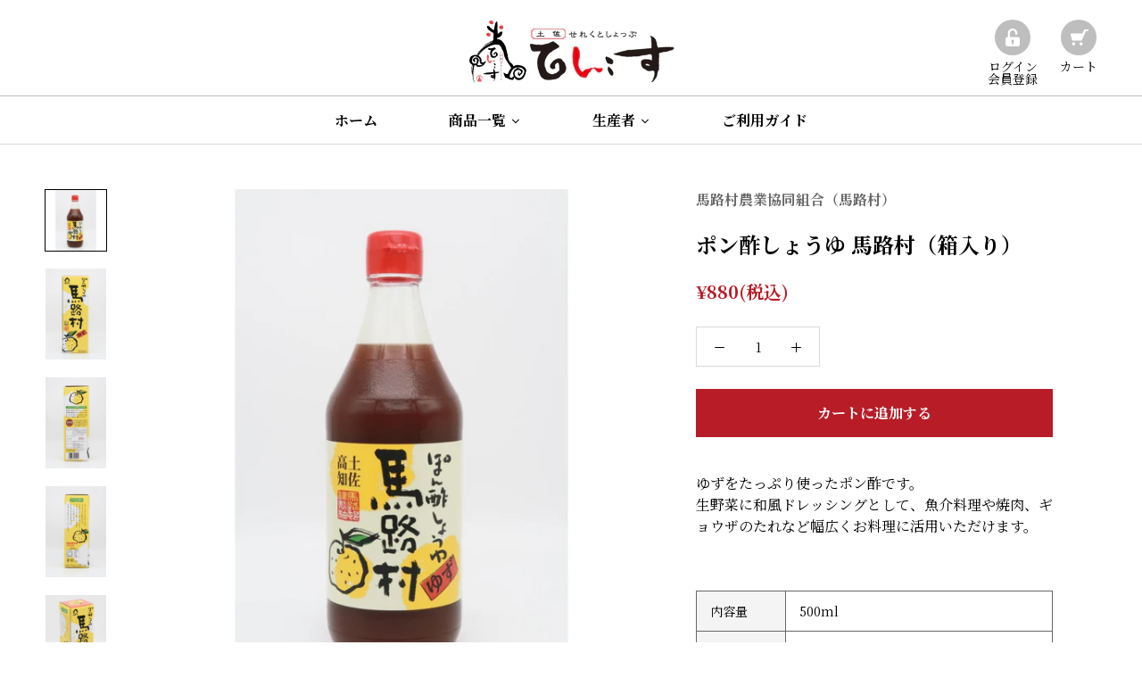

--- FILE ---
content_type: text/html; charset=utf-8
request_url: https://tencosu.com/products/4908733201212
body_size: 22980
content:
<!doctype html>

<html class="no-js" lang="ja">
  <head>
    <meta charset="utf-8"> 
    <meta http-equiv="X-UA-Compatible" content="IE=edge,chrome=1">
    <meta name="viewport" content="width=device-width, initial-scale=1.0, height=device-height, minimum-scale=1.0, maximum-scale=1.0">
    <meta name="theme-color" content="">

    <title>
      ポン酢しょうゆ 馬路村（箱入り） - 土佐せれくとしょっぷ てんこす
    </title><meta name="description" content="ゆずをたっぷり使ったポン酢です。 生野菜に和風ドレッシングとして、魚介料理や焼肉、ギョウザのたれなど幅広くお料理に活用いただけます。"><link rel="canonical" href="https://tencosu.com/products/4908733201212"><link rel="shortcut icon" href="//tencosu.com/cdn/shop/files/favicon_96x.png?v=1622010846" type="image/png"><meta property="og:type" content="product">
  <meta property="og:title" content="ポン酢しょうゆ 馬路村（箱入り）"><meta property="og:image" content="http://tencosu.com/cdn/shop/products/IMG_8988.jpg?v=1623899708">
    <meta property="og:image:secure_url" content="https://tencosu.com/cdn/shop/products/IMG_8988.jpg?v=1623899708">
    <meta property="og:image:width" content="900">
    <meta property="og:image:height" content="900"><meta property="product:price:amount" content="880">
  <meta property="product:price:currency" content="JPY"><meta property="og:description" content="ゆずをたっぷり使ったポン酢です。 生野菜に和風ドレッシングとして、魚介料理や焼肉、ギョウザのたれなど幅広くお料理に活用いただけます。"><meta property="og:url" content="https://tencosu.com/products/4908733201212">
<meta property="og:site_name" content="土佐せれくとしょっぷ てんこす"><meta name="twitter:card" content="summary"><meta name="twitter:title" content="ポン酢しょうゆ 馬路村（箱入り）">
  <meta name="twitter:description" content="ゆずをたっぷり使ったポン酢です。
生野菜に和風ドレッシングとして、魚介料理や焼肉、ギョウザのたれなど幅広くお料理に活用いただけます。">
  <meta name="twitter:image" content="https://tencosu.com/cdn/shop/products/IMG_8988_600x600_crop_center.jpg?v=1623899708">
    <style>
  @font-face {
  font-family: "Noto Serif";
  font-weight: 400;
  font-style: normal;
  font-display: fallback;
  src: url("//tencosu.com/cdn/fonts/noto_serif/notoserif_n4.157efcc933874b41c43d5a6a81253eedd9845384.woff2") format("woff2"),
       url("//tencosu.com/cdn/fonts/noto_serif/notoserif_n4.e95a8b0e448c8154cafc9526753c78ba0f8e894e.woff") format("woff");
}

  @font-face {
  font-family: "Noto Serif";
  font-weight: 400;
  font-style: normal;
  font-display: fallback;
  src: url("//tencosu.com/cdn/fonts/noto_serif/notoserif_n4.157efcc933874b41c43d5a6a81253eedd9845384.woff2") format("woff2"),
       url("//tencosu.com/cdn/fonts/noto_serif/notoserif_n4.e95a8b0e448c8154cafc9526753c78ba0f8e894e.woff") format("woff");
}


  @font-face {
  font-family: "Noto Serif";
  font-weight: 700;
  font-style: normal;
  font-display: fallback;
  src: url("//tencosu.com/cdn/fonts/noto_serif/notoserif_n7.d275fb7cbb6b6809702719ab47b39e5200c4f530.woff2") format("woff2"),
       url("//tencosu.com/cdn/fonts/noto_serif/notoserif_n7.0386ee49bd94b3b26da3580808c2d97c2a1d2d82.woff") format("woff");
}

  @font-face {
  font-family: "Noto Serif";
  font-weight: 400;
  font-style: italic;
  font-display: fallback;
  src: url("//tencosu.com/cdn/fonts/noto_serif/notoserif_i4.4a1e90a65903dad5ee34a251027ef579c72001cc.woff2") format("woff2"),
       url("//tencosu.com/cdn/fonts/noto_serif/notoserif_i4.864f808316dae3be9b9b07f7f73c1d3fbc5f3858.woff") format("woff");
}

  @font-face {
  font-family: "Noto Serif";
  font-weight: 700;
  font-style: italic;
  font-display: fallback;
  src: url("//tencosu.com/cdn/fonts/noto_serif/notoserif_i7.cdc3cc31b9724e5bf1d81e426d52ec2091b208e5.woff2") format("woff2"),
       url("//tencosu.com/cdn/fonts/noto_serif/notoserif_i7.98b54ea1ac46563d0708fd392057a21d8a45a373.woff") format("woff");
}


  :root {
    --heading-font-family : "Noto Serif", serif;
    --heading-font-weight : 400;
    --heading-font-style  : normal;

    --text-font-family : "Noto Serif", serif;
    --text-font-weight : 400;
    --text-font-style  : normal;

    --base-text-font-size   : 14px;
    --default-text-font-size: 14px;--background          : #ffffff;
    --background-rgb      : 255, 255, 255;
    --light-background    : #ffffff;
    --light-background-rgb: 255, 255, 255;
    --heading-color       : #000000;
    --text-color          : #000000;
    --text-color-rgb      : 0, 0, 0;
    --text-color-light    : #6a6a6a;
    --text-color-light-rgb: 106, 106, 106;
    --link-color          : #6a6a6a;
    --link-color-rgb      : 106, 106, 106;
    --border-color        : #d9d9d9;
    --border-color-rgb    : 217, 217, 217;

    --button-background    : #8b7022;
    --button-background-rgb: 139, 112, 34;
    --button-text-color    : #ffffff;

    --header-background       : #ffffff;
    --header-heading-color    : #000000;
    --header-light-text-color : #6a6a6a;
    --header-border-color     : #d9d9d9;

    --footer-background    : #000000;
    --footer-text-color    : #676767;
    --footer-heading-color : #ffffff;
    --footer-border-color  : #0f0f0f;

    --navigation-background      : #1c1b1b;
    --navigation-background-rgb  : 28, 27, 27;
    --navigation-text-color      : #ffffff;
    --navigation-text-color-light: rgba(255, 255, 255, 0.5);
    --navigation-border-color    : rgba(255, 255, 255, 0.25);

    --newsletter-popup-background     : #1c1b1b;
    --newsletter-popup-text-color     : #ffffff;
    --newsletter-popup-text-color-rgb : 255, 255, 255;

    --secondary-elements-background       : #1c1b1b;
    --secondary-elements-background-rgb   : 28, 27, 27;
    --secondary-elements-text-color       : #ffffff;
    --secondary-elements-text-color-light : rgba(255, 255, 255, 0.5);
    --secondary-elements-border-color     : rgba(255, 255, 255, 0.25);

    --product-sale-price-color    : #f94c43;
    --product-sale-price-color-rgb: 249, 76, 67;

    /* Products */

    --horizontal-spacing-four-products-per-row: 60px;
        --horizontal-spacing-two-products-per-row : 60px;

    --vertical-spacing-four-products-per-row: 60px;
        --vertical-spacing-two-products-per-row : 75px;

    /* Animation */
    --drawer-transition-timing: cubic-bezier(0.645, 0.045, 0.355, 1);
    --header-base-height: 80px; /* We set a default for browsers that do not support CSS variables */

    /* Cursors */
    --cursor-zoom-in-svg    : url(//tencosu.com/cdn/shop/t/4/assets/cursor-zoom-in.svg?v=100326362725928540331620043441);
    --cursor-zoom-in-2x-svg : url(//tencosu.com/cdn/shop/t/4/assets/cursor-zoom-in-2x.svg?v=71919207650934979201620043441);
  }
</style>

<script>
  // IE11 does not have support for CSS variables, so we have to polyfill them
  if (!(((window || {}).CSS || {}).supports && window.CSS.supports('(--a: 0)'))) {
    const script = document.createElement('script');
    script.type = 'text/javascript';
    script.src = 'https://cdn.jsdelivr.net/npm/css-vars-ponyfill@2';
    script.onload = function() {
      cssVars({});
    };

    document.getElementsByTagName('head')[0].appendChild(script);
  }
</script>

    <script>window.performance && window.performance.mark && window.performance.mark('shopify.content_for_header.start');</script><meta name="facebook-domain-verification" content="lk8ywy5wn8ajad1gj5vugpj3pur3g4">
<meta name="facebook-domain-verification" content="pmlz51a9b717ijxu1mtfsfyqzzrcn6">
<meta id="shopify-digital-wallet" name="shopify-digital-wallet" content="/56447336647/digital_wallets/dialog">
<link rel="alternate" type="application/json+oembed" href="https://tencosu.com/products/4908733201212.oembed">
<script async="async" src="/checkouts/internal/preloads.js?locale=ja-JP"></script>
<script id="shopify-features" type="application/json">{"accessToken":"54fd4710995864cbc8056d567ab78596","betas":["rich-media-storefront-analytics"],"domain":"tencosu.com","predictiveSearch":false,"shopId":56447336647,"locale":"ja"}</script>
<script>var Shopify = Shopify || {};
Shopify.shop = "tencosu-dev.myshopify.com";
Shopify.locale = "ja";
Shopify.currency = {"active":"JPY","rate":"1.0"};
Shopify.country = "JP";
Shopify.theme = {"name":"てんこすテーマ","id":122669564103,"schema_name":"Prestige","schema_version":"4.13.0","theme_store_id":855,"role":"main"};
Shopify.theme.handle = "null";
Shopify.theme.style = {"id":null,"handle":null};
Shopify.cdnHost = "tencosu.com/cdn";
Shopify.routes = Shopify.routes || {};
Shopify.routes.root = "/";</script>
<script type="module">!function(o){(o.Shopify=o.Shopify||{}).modules=!0}(window);</script>
<script>!function(o){function n(){var o=[];function n(){o.push(Array.prototype.slice.apply(arguments))}return n.q=o,n}var t=o.Shopify=o.Shopify||{};t.loadFeatures=n(),t.autoloadFeatures=n()}(window);</script>
<script id="shop-js-analytics" type="application/json">{"pageType":"product"}</script>
<script defer="defer" async type="module" src="//tencosu.com/cdn/shopifycloud/shop-js/modules/v2/client.init-shop-cart-sync_CRO8OuKI.ja.esm.js"></script>
<script defer="defer" async type="module" src="//tencosu.com/cdn/shopifycloud/shop-js/modules/v2/chunk.common_A56sv42F.esm.js"></script>
<script type="module">
  await import("//tencosu.com/cdn/shopifycloud/shop-js/modules/v2/client.init-shop-cart-sync_CRO8OuKI.ja.esm.js");
await import("//tencosu.com/cdn/shopifycloud/shop-js/modules/v2/chunk.common_A56sv42F.esm.js");

  window.Shopify.SignInWithShop?.initShopCartSync?.({"fedCMEnabled":true,"windoidEnabled":true});

</script>
<script>(function() {
  var isLoaded = false;
  function asyncLoad() {
    if (isLoaded) return;
    isLoaded = true;
    var urls = ["\/\/cdn.shopify.com\/proxy\/a9a111f969ee304c561a2c1d3c94989d89ac2a4d196be401517158974f6ff489\/shippingmanagerprod.z11.web.core.windows.net\/tencosu-dev.myshopify.com_haiso_datetimespecific.js?v=20220608144036\u0026shop=tencosu-dev.myshopify.com\u0026sp-cache-control=cHVibGljLCBtYXgtYWdlPTkwMA"];
    for (var i = 0; i < urls.length; i++) {
      var s = document.createElement('script');
      s.type = 'text/javascript';
      s.async = true;
      s.src = urls[i];
      var x = document.getElementsByTagName('script')[0];
      x.parentNode.insertBefore(s, x);
    }
  };
  if(window.attachEvent) {
    window.attachEvent('onload', asyncLoad);
  } else {
    window.addEventListener('load', asyncLoad, false);
  }
})();</script>
<script id="__st">var __st={"a":56447336647,"offset":32400,"reqid":"cbe6e52f-ce32-40be-a487-f68ec70bb5a1-1768536368","pageurl":"tencosu.com\/products\/4908733201212","u":"f3294df299d5","p":"product","rtyp":"product","rid":6744254939335};</script>
<script>window.ShopifyPaypalV4VisibilityTracking = true;</script>
<script id="captcha-bootstrap">!function(){'use strict';const t='contact',e='account',n='new_comment',o=[[t,t],['blogs',n],['comments',n],[t,'customer']],c=[[e,'customer_login'],[e,'guest_login'],[e,'recover_customer_password'],[e,'create_customer']],r=t=>t.map((([t,e])=>`form[action*='/${t}']:not([data-nocaptcha='true']) input[name='form_type'][value='${e}']`)).join(','),a=t=>()=>t?[...document.querySelectorAll(t)].map((t=>t.form)):[];function s(){const t=[...o],e=r(t);return a(e)}const i='password',u='form_key',d=['recaptcha-v3-token','g-recaptcha-response','h-captcha-response',i],f=()=>{try{return window.sessionStorage}catch{return}},m='__shopify_v',_=t=>t.elements[u];function p(t,e,n=!1){try{const o=window.sessionStorage,c=JSON.parse(o.getItem(e)),{data:r}=function(t){const{data:e,action:n}=t;return t[m]||n?{data:e,action:n}:{data:t,action:n}}(c);for(const[e,n]of Object.entries(r))t.elements[e]&&(t.elements[e].value=n);n&&o.removeItem(e)}catch(o){console.error('form repopulation failed',{error:o})}}const l='form_type',E='cptcha';function T(t){t.dataset[E]=!0}const w=window,h=w.document,L='Shopify',v='ce_forms',y='captcha';let A=!1;((t,e)=>{const n=(g='f06e6c50-85a8-45c8-87d0-21a2b65856fe',I='https://cdn.shopify.com/shopifycloud/storefront-forms-hcaptcha/ce_storefront_forms_captcha_hcaptcha.v1.5.2.iife.js',D={infoText:'hCaptchaによる保護',privacyText:'プライバシー',termsText:'利用規約'},(t,e,n)=>{const o=w[L][v],c=o.bindForm;if(c)return c(t,g,e,D).then(n);var r;o.q.push([[t,g,e,D],n]),r=I,A||(h.body.append(Object.assign(h.createElement('script'),{id:'captcha-provider',async:!0,src:r})),A=!0)});var g,I,D;w[L]=w[L]||{},w[L][v]=w[L][v]||{},w[L][v].q=[],w[L][y]=w[L][y]||{},w[L][y].protect=function(t,e){n(t,void 0,e),T(t)},Object.freeze(w[L][y]),function(t,e,n,w,h,L){const[v,y,A,g]=function(t,e,n){const i=e?o:[],u=t?c:[],d=[...i,...u],f=r(d),m=r(i),_=r(d.filter((([t,e])=>n.includes(e))));return[a(f),a(m),a(_),s()]}(w,h,L),I=t=>{const e=t.target;return e instanceof HTMLFormElement?e:e&&e.form},D=t=>v().includes(t);t.addEventListener('submit',(t=>{const e=I(t);if(!e)return;const n=D(e)&&!e.dataset.hcaptchaBound&&!e.dataset.recaptchaBound,o=_(e),c=g().includes(e)&&(!o||!o.value);(n||c)&&t.preventDefault(),c&&!n&&(function(t){try{if(!f())return;!function(t){const e=f();if(!e)return;const n=_(t);if(!n)return;const o=n.value;o&&e.removeItem(o)}(t);const e=Array.from(Array(32),(()=>Math.random().toString(36)[2])).join('');!function(t,e){_(t)||t.append(Object.assign(document.createElement('input'),{type:'hidden',name:u})),t.elements[u].value=e}(t,e),function(t,e){const n=f();if(!n)return;const o=[...t.querySelectorAll(`input[type='${i}']`)].map((({name:t})=>t)),c=[...d,...o],r={};for(const[a,s]of new FormData(t).entries())c.includes(a)||(r[a]=s);n.setItem(e,JSON.stringify({[m]:1,action:t.action,data:r}))}(t,e)}catch(e){console.error('failed to persist form',e)}}(e),e.submit())}));const S=(t,e)=>{t&&!t.dataset[E]&&(n(t,e.some((e=>e===t))),T(t))};for(const o of['focusin','change'])t.addEventListener(o,(t=>{const e=I(t);D(e)&&S(e,y())}));const B=e.get('form_key'),M=e.get(l),P=B&&M;t.addEventListener('DOMContentLoaded',(()=>{const t=y();if(P)for(const e of t)e.elements[l].value===M&&p(e,B);[...new Set([...A(),...v().filter((t=>'true'===t.dataset.shopifyCaptcha))])].forEach((e=>S(e,t)))}))}(h,new URLSearchParams(w.location.search),n,t,e,['guest_login'])})(!0,!0)}();</script>
<script integrity="sha256-4kQ18oKyAcykRKYeNunJcIwy7WH5gtpwJnB7kiuLZ1E=" data-source-attribution="shopify.loadfeatures" defer="defer" src="//tencosu.com/cdn/shopifycloud/storefront/assets/storefront/load_feature-a0a9edcb.js" crossorigin="anonymous"></script>
<script data-source-attribution="shopify.dynamic_checkout.dynamic.init">var Shopify=Shopify||{};Shopify.PaymentButton=Shopify.PaymentButton||{isStorefrontPortableWallets:!0,init:function(){window.Shopify.PaymentButton.init=function(){};var t=document.createElement("script");t.src="https://tencosu.com/cdn/shopifycloud/portable-wallets/latest/portable-wallets.ja.js",t.type="module",document.head.appendChild(t)}};
</script>
<script data-source-attribution="shopify.dynamic_checkout.buyer_consent">
  function portableWalletsHideBuyerConsent(e){var t=document.getElementById("shopify-buyer-consent"),n=document.getElementById("shopify-subscription-policy-button");t&&n&&(t.classList.add("hidden"),t.setAttribute("aria-hidden","true"),n.removeEventListener("click",e))}function portableWalletsShowBuyerConsent(e){var t=document.getElementById("shopify-buyer-consent"),n=document.getElementById("shopify-subscription-policy-button");t&&n&&(t.classList.remove("hidden"),t.removeAttribute("aria-hidden"),n.addEventListener("click",e))}window.Shopify?.PaymentButton&&(window.Shopify.PaymentButton.hideBuyerConsent=portableWalletsHideBuyerConsent,window.Shopify.PaymentButton.showBuyerConsent=portableWalletsShowBuyerConsent);
</script>
<script data-source-attribution="shopify.dynamic_checkout.cart.bootstrap">document.addEventListener("DOMContentLoaded",(function(){function t(){return document.querySelector("shopify-accelerated-checkout-cart, shopify-accelerated-checkout")}if(t())Shopify.PaymentButton.init();else{new MutationObserver((function(e,n){t()&&(Shopify.PaymentButton.init(),n.disconnect())})).observe(document.body,{childList:!0,subtree:!0})}}));
</script>

<script>window.performance && window.performance.mark && window.performance.mark('shopify.content_for_header.end');</script><link rel="stylesheet" href="//tencosu.com/cdn/shop/t/4/assets/theme.css?v=174680583189110297741625104729">
    
	
    <link rel="preconnect" href="https://fonts.gstatic.com">
	<link href="https://fonts.googleapis.com/css2?family=Noto+Serif+JP:wght@400;700&display=swap" rel="stylesheet">

    <script>// This allows to expose several variables to the global scope, to be used in scripts
      window.theme = {
        pageType: "product",
        moneyFormat: "¥{{amount_no_decimals}}",
        moneyWithCurrencyFormat: "¥{{amount_no_decimals}} JPY",
        productImageSize: "natural",
        searchMode: "product,article",
        showPageTransition: false,
        showElementStaggering: true,
        showImageZooming: true
      };

      window.routes = {
        rootUrl: "\/",
        rootUrlWithoutSlash: '',
        cartUrl: "\/cart",
        cartAddUrl: "\/cart\/add",
        cartChangeUrl: "\/cart\/change",
        searchUrl: "\/search",
        productRecommendationsUrl: "\/recommendations\/products"
      };

      window.languages = {
        cartAddNote: "注文メモを追加",
        cartEditNote: "注文メモを変更",
        productImageLoadingError: "この画像を読み込めませんでした。 ページをリロードしてください。",
        productFormAddToCart: "カートに追加する",
        productFormUnavailable: "お取り扱いできません",
        productFormSoldOut: "売り切れ",
        shippingEstimatorOneResult: "1つのオプションが利用可能：",
        shippingEstimatorMoreResults: "{{count}}つのオプションが利用可能：",
        shippingEstimatorNoResults: "配送が見つかりませんでした"
      };

      window.lazySizesConfig = {
        loadHidden: false,
        hFac: 0.5,
        expFactor: 2,
        ricTimeout: 150,
        lazyClass: 'Image--lazyLoad',
        loadingClass: 'Image--lazyLoading',
        loadedClass: 'Image--lazyLoaded'
      };

      document.documentElement.className = document.documentElement.className.replace('no-js', 'js');
      document.documentElement.style.setProperty('--window-height', window.innerHeight + 'px');

      // We do a quick detection of some features (we could use Modernizr but for so little...)
      (function() {
        document.documentElement.className += ((window.CSS && window.CSS.supports('(position: sticky) or (position: -webkit-sticky)')) ? ' supports-sticky' : ' no-supports-sticky');
        document.documentElement.className += (window.matchMedia('(-moz-touch-enabled: 1), (hover: none)')).matches ? ' no-supports-hover' : ' supports-hover';
      }());
    </script>

    <script src="//tencosu.com/cdn/shop/t/4/assets/lazysizes.min.js?v=174358363404432586981620043425" async></script><script src="https://polyfill-fastly.net/v3/polyfill.min.js?unknown=polyfill&features=fetch,Element.prototype.closest,Element.prototype.remove,Element.prototype.classList,Array.prototype.includes,Array.prototype.fill,Object.assign,CustomEvent,IntersectionObserver,IntersectionObserverEntry,URL" defer></script>
    <script src="//tencosu.com/cdn/shop/t/4/assets/libs.min.js?v=26178543184394469741620043426" defer></script>
    <script src="//tencosu.com/cdn/shop/t/4/assets/theme.min.js?v=159976158040161064131620043429" defer></script>
    <script src="//tencosu.com/cdn/shop/t/4/assets/custom.js?v=115474041935815029951623899942" defer></script>

    <script>
      (function () {
        window.onpageshow = function() {
          if (window.theme.showPageTransition) {
            var pageTransition = document.querySelector('.PageTransition');

            if (pageTransition) {
              pageTransition.style.visibility = 'visible';
              pageTransition.style.opacity = '0';
            }
          }

          // When the page is loaded from the cache, we have to reload the cart content
          document.documentElement.dispatchEvent(new CustomEvent('cart:refresh', {
            bubbles: true
          }));
        };
      })();
    </script>

    
  <script type="application/ld+json">
  {
    "@context": "http://schema.org",
    "@type": "Product",
    "offers": [{
          "@type": "Offer",
          "name": "Default Title",
          "availability":"https://schema.org/InStock",
          "price": 880.0,
          "priceCurrency": "JPY",
          "priceValidUntil": "2026-01-26","sku": "4908733201212","url": "/products/4908733201212?variant=39993604473031"
        }
],
    "brand": {
      "name": "馬路村農業協同組合（馬路村）"
    },
    "name": "ポン酢しょうゆ 馬路村（箱入り）",
    "description": "ゆずをたっぷり使ったポン酢です。\n生野菜に和風ドレッシングとして、魚介料理や焼肉、ギョウザのたれなど幅広くお料理に活用いただけます。",
    "category": "軽減税率対象品目",
    "url": "/products/4908733201212",
    "sku": "4908733201212",
    "image": {
      "@type": "ImageObject",
      "url": "https://tencosu.com/cdn/shop/products/IMG_8988_1024x.jpg?v=1623899708",
      "image": "https://tencosu.com/cdn/shop/products/IMG_8988_1024x.jpg?v=1623899708",
      "name": "ポン酢しょうゆ 馬路村（箱入り）",
      "width": "1024",
      "height": "1024"
    }
  }
  </script>



  <script type="application/ld+json">
  {
    "@context": "http://schema.org",
    "@type": "BreadcrumbList",
  "itemListElement": [{
      "@type": "ListItem",
      "position": 1,
      "name": "Translation missing: ja.general.breadcrumb.home",
      "item": "https://tencosu.com"
    },{
          "@type": "ListItem",
          "position": 2,
          "name": "ポン酢しょうゆ 馬路村（箱入り）",
          "item": "https://tencosu.com/products/4908733201212"
        }]
  }
  </script>

    
  
<!-- "snippets/hulkcode_common.liquid" was not rendered, the associated app was uninstalled --><script src='https://ha-product-option.nyc3.digitaloceanspaces.com/assets/api/v2/hulkcode.js' defer='defer'></script>  <script src="//tencosu.com/cdn/shop/t/4/assets/qikify-auto-hide.js?v=86319126213485426121622532932" type="text/javascript"></script>
  
<link href="https://monorail-edge.shopifysvc.com" rel="dns-prefetch">
<script>(function(){if ("sendBeacon" in navigator && "performance" in window) {try {var session_token_from_headers = performance.getEntriesByType('navigation')[0].serverTiming.find(x => x.name == '_s').description;} catch {var session_token_from_headers = undefined;}var session_cookie_matches = document.cookie.match(/_shopify_s=([^;]*)/);var session_token_from_cookie = session_cookie_matches && session_cookie_matches.length === 2 ? session_cookie_matches[1] : "";var session_token = session_token_from_headers || session_token_from_cookie || "";function handle_abandonment_event(e) {var entries = performance.getEntries().filter(function(entry) {return /monorail-edge.shopifysvc.com/.test(entry.name);});if (!window.abandonment_tracked && entries.length === 0) {window.abandonment_tracked = true;var currentMs = Date.now();var navigation_start = performance.timing.navigationStart;var payload = {shop_id: 56447336647,url: window.location.href,navigation_start,duration: currentMs - navigation_start,session_token,page_type: "product"};window.navigator.sendBeacon("https://monorail-edge.shopifysvc.com/v1/produce", JSON.stringify({schema_id: "online_store_buyer_site_abandonment/1.1",payload: payload,metadata: {event_created_at_ms: currentMs,event_sent_at_ms: currentMs}}));}}window.addEventListener('pagehide', handle_abandonment_event);}}());</script>
<script id="web-pixels-manager-setup">(function e(e,d,r,n,o){if(void 0===o&&(o={}),!Boolean(null===(a=null===(i=window.Shopify)||void 0===i?void 0:i.analytics)||void 0===a?void 0:a.replayQueue)){var i,a;window.Shopify=window.Shopify||{};var t=window.Shopify;t.analytics=t.analytics||{};var s=t.analytics;s.replayQueue=[],s.publish=function(e,d,r){return s.replayQueue.push([e,d,r]),!0};try{self.performance.mark("wpm:start")}catch(e){}var l=function(){var e={modern:/Edge?\/(1{2}[4-9]|1[2-9]\d|[2-9]\d{2}|\d{4,})\.\d+(\.\d+|)|Firefox\/(1{2}[4-9]|1[2-9]\d|[2-9]\d{2}|\d{4,})\.\d+(\.\d+|)|Chrom(ium|e)\/(9{2}|\d{3,})\.\d+(\.\d+|)|(Maci|X1{2}).+ Version\/(15\.\d+|(1[6-9]|[2-9]\d|\d{3,})\.\d+)([,.]\d+|)( \(\w+\)|)( Mobile\/\w+|) Safari\/|Chrome.+OPR\/(9{2}|\d{3,})\.\d+\.\d+|(CPU[ +]OS|iPhone[ +]OS|CPU[ +]iPhone|CPU IPhone OS|CPU iPad OS)[ +]+(15[._]\d+|(1[6-9]|[2-9]\d|\d{3,})[._]\d+)([._]\d+|)|Android:?[ /-](13[3-9]|1[4-9]\d|[2-9]\d{2}|\d{4,})(\.\d+|)(\.\d+|)|Android.+Firefox\/(13[5-9]|1[4-9]\d|[2-9]\d{2}|\d{4,})\.\d+(\.\d+|)|Android.+Chrom(ium|e)\/(13[3-9]|1[4-9]\d|[2-9]\d{2}|\d{4,})\.\d+(\.\d+|)|SamsungBrowser\/([2-9]\d|\d{3,})\.\d+/,legacy:/Edge?\/(1[6-9]|[2-9]\d|\d{3,})\.\d+(\.\d+|)|Firefox\/(5[4-9]|[6-9]\d|\d{3,})\.\d+(\.\d+|)|Chrom(ium|e)\/(5[1-9]|[6-9]\d|\d{3,})\.\d+(\.\d+|)([\d.]+$|.*Safari\/(?![\d.]+ Edge\/[\d.]+$))|(Maci|X1{2}).+ Version\/(10\.\d+|(1[1-9]|[2-9]\d|\d{3,})\.\d+)([,.]\d+|)( \(\w+\)|)( Mobile\/\w+|) Safari\/|Chrome.+OPR\/(3[89]|[4-9]\d|\d{3,})\.\d+\.\d+|(CPU[ +]OS|iPhone[ +]OS|CPU[ +]iPhone|CPU IPhone OS|CPU iPad OS)[ +]+(10[._]\d+|(1[1-9]|[2-9]\d|\d{3,})[._]\d+)([._]\d+|)|Android:?[ /-](13[3-9]|1[4-9]\d|[2-9]\d{2}|\d{4,})(\.\d+|)(\.\d+|)|Mobile Safari.+OPR\/([89]\d|\d{3,})\.\d+\.\d+|Android.+Firefox\/(13[5-9]|1[4-9]\d|[2-9]\d{2}|\d{4,})\.\d+(\.\d+|)|Android.+Chrom(ium|e)\/(13[3-9]|1[4-9]\d|[2-9]\d{2}|\d{4,})\.\d+(\.\d+|)|Android.+(UC? ?Browser|UCWEB|U3)[ /]?(15\.([5-9]|\d{2,})|(1[6-9]|[2-9]\d|\d{3,})\.\d+)\.\d+|SamsungBrowser\/(5\.\d+|([6-9]|\d{2,})\.\d+)|Android.+MQ{2}Browser\/(14(\.(9|\d{2,})|)|(1[5-9]|[2-9]\d|\d{3,})(\.\d+|))(\.\d+|)|K[Aa][Ii]OS\/(3\.\d+|([4-9]|\d{2,})\.\d+)(\.\d+|)/},d=e.modern,r=e.legacy,n=navigator.userAgent;return n.match(d)?"modern":n.match(r)?"legacy":"unknown"}(),u="modern"===l?"modern":"legacy",c=(null!=n?n:{modern:"",legacy:""})[u],f=function(e){return[e.baseUrl,"/wpm","/b",e.hashVersion,"modern"===e.buildTarget?"m":"l",".js"].join("")}({baseUrl:d,hashVersion:r,buildTarget:u}),m=function(e){var d=e.version,r=e.bundleTarget,n=e.surface,o=e.pageUrl,i=e.monorailEndpoint;return{emit:function(e){var a=e.status,t=e.errorMsg,s=(new Date).getTime(),l=JSON.stringify({metadata:{event_sent_at_ms:s},events:[{schema_id:"web_pixels_manager_load/3.1",payload:{version:d,bundle_target:r,page_url:o,status:a,surface:n,error_msg:t},metadata:{event_created_at_ms:s}}]});if(!i)return console&&console.warn&&console.warn("[Web Pixels Manager] No Monorail endpoint provided, skipping logging."),!1;try{return self.navigator.sendBeacon.bind(self.navigator)(i,l)}catch(e){}var u=new XMLHttpRequest;try{return u.open("POST",i,!0),u.setRequestHeader("Content-Type","text/plain"),u.send(l),!0}catch(e){return console&&console.warn&&console.warn("[Web Pixels Manager] Got an unhandled error while logging to Monorail."),!1}}}}({version:r,bundleTarget:l,surface:e.surface,pageUrl:self.location.href,monorailEndpoint:e.monorailEndpoint});try{o.browserTarget=l,function(e){var d=e.src,r=e.async,n=void 0===r||r,o=e.onload,i=e.onerror,a=e.sri,t=e.scriptDataAttributes,s=void 0===t?{}:t,l=document.createElement("script"),u=document.querySelector("head"),c=document.querySelector("body");if(l.async=n,l.src=d,a&&(l.integrity=a,l.crossOrigin="anonymous"),s)for(var f in s)if(Object.prototype.hasOwnProperty.call(s,f))try{l.dataset[f]=s[f]}catch(e){}if(o&&l.addEventListener("load",o),i&&l.addEventListener("error",i),u)u.appendChild(l);else{if(!c)throw new Error("Did not find a head or body element to append the script");c.appendChild(l)}}({src:f,async:!0,onload:function(){if(!function(){var e,d;return Boolean(null===(d=null===(e=window.Shopify)||void 0===e?void 0:e.analytics)||void 0===d?void 0:d.initialized)}()){var d=window.webPixelsManager.init(e)||void 0;if(d){var r=window.Shopify.analytics;r.replayQueue.forEach((function(e){var r=e[0],n=e[1],o=e[2];d.publishCustomEvent(r,n,o)})),r.replayQueue=[],r.publish=d.publishCustomEvent,r.visitor=d.visitor,r.initialized=!0}}},onerror:function(){return m.emit({status:"failed",errorMsg:"".concat(f," has failed to load")})},sri:function(e){var d=/^sha384-[A-Za-z0-9+/=]+$/;return"string"==typeof e&&d.test(e)}(c)?c:"",scriptDataAttributes:o}),m.emit({status:"loading"})}catch(e){m.emit({status:"failed",errorMsg:(null==e?void 0:e.message)||"Unknown error"})}}})({shopId: 56447336647,storefrontBaseUrl: "https://tencosu.com",extensionsBaseUrl: "https://extensions.shopifycdn.com/cdn/shopifycloud/web-pixels-manager",monorailEndpoint: "https://monorail-edge.shopifysvc.com/unstable/produce_batch",surface: "storefront-renderer",enabledBetaFlags: ["2dca8a86"],webPixelsConfigList: [{"id":"140804295","configuration":"{\"pixel_id\":\"999173990883524\",\"pixel_type\":\"facebook_pixel\",\"metaapp_system_user_token\":\"-\"}","eventPayloadVersion":"v1","runtimeContext":"OPEN","scriptVersion":"ca16bc87fe92b6042fbaa3acc2fbdaa6","type":"APP","apiClientId":2329312,"privacyPurposes":["ANALYTICS","MARKETING","SALE_OF_DATA"],"dataSharingAdjustments":{"protectedCustomerApprovalScopes":["read_customer_address","read_customer_email","read_customer_name","read_customer_personal_data","read_customer_phone"]}},{"id":"99188935","eventPayloadVersion":"v1","runtimeContext":"LAX","scriptVersion":"1","type":"CUSTOM","privacyPurposes":["ANALYTICS"],"name":"Google Analytics tag (migrated)"},{"id":"shopify-app-pixel","configuration":"{}","eventPayloadVersion":"v1","runtimeContext":"STRICT","scriptVersion":"0450","apiClientId":"shopify-pixel","type":"APP","privacyPurposes":["ANALYTICS","MARKETING"]},{"id":"shopify-custom-pixel","eventPayloadVersion":"v1","runtimeContext":"LAX","scriptVersion":"0450","apiClientId":"shopify-pixel","type":"CUSTOM","privacyPurposes":["ANALYTICS","MARKETING"]}],isMerchantRequest: false,initData: {"shop":{"name":"土佐せれくとしょっぷ てんこす","paymentSettings":{"currencyCode":"JPY"},"myshopifyDomain":"tencosu-dev.myshopify.com","countryCode":"JP","storefrontUrl":"https:\/\/tencosu.com"},"customer":null,"cart":null,"checkout":null,"productVariants":[{"price":{"amount":880.0,"currencyCode":"JPY"},"product":{"title":"ポン酢しょうゆ 馬路村（箱入り）","vendor":"馬路村農業協同組合（馬路村）","id":"6744254939335","untranslatedTitle":"ポン酢しょうゆ 馬路村（箱入り）","url":"\/products\/4908733201212","type":"軽減税率対象品目"},"id":"39993604473031","image":{"src":"\/\/tencosu.com\/cdn\/shop\/products\/IMG_8988.jpg?v=1623899708"},"sku":"4908733201212","title":"Default Title","untranslatedTitle":"Default Title"}],"purchasingCompany":null},},"https://tencosu.com/cdn","fcfee988w5aeb613cpc8e4bc33m6693e112",{"modern":"","legacy":""},{"shopId":"56447336647","storefrontBaseUrl":"https:\/\/tencosu.com","extensionBaseUrl":"https:\/\/extensions.shopifycdn.com\/cdn\/shopifycloud\/web-pixels-manager","surface":"storefront-renderer","enabledBetaFlags":"[\"2dca8a86\"]","isMerchantRequest":"false","hashVersion":"fcfee988w5aeb613cpc8e4bc33m6693e112","publish":"custom","events":"[[\"page_viewed\",{}],[\"product_viewed\",{\"productVariant\":{\"price\":{\"amount\":880.0,\"currencyCode\":\"JPY\"},\"product\":{\"title\":\"ポン酢しょうゆ 馬路村（箱入り）\",\"vendor\":\"馬路村農業協同組合（馬路村）\",\"id\":\"6744254939335\",\"untranslatedTitle\":\"ポン酢しょうゆ 馬路村（箱入り）\",\"url\":\"\/products\/4908733201212\",\"type\":\"軽減税率対象品目\"},\"id\":\"39993604473031\",\"image\":{\"src\":\"\/\/tencosu.com\/cdn\/shop\/products\/IMG_8988.jpg?v=1623899708\"},\"sku\":\"4908733201212\",\"title\":\"Default Title\",\"untranslatedTitle\":\"Default Title\"}}]]"});</script><script>
  window.ShopifyAnalytics = window.ShopifyAnalytics || {};
  window.ShopifyAnalytics.meta = window.ShopifyAnalytics.meta || {};
  window.ShopifyAnalytics.meta.currency = 'JPY';
  var meta = {"product":{"id":6744254939335,"gid":"gid:\/\/shopify\/Product\/6744254939335","vendor":"馬路村農業協同組合（馬路村）","type":"軽減税率対象品目","handle":"4908733201212","variants":[{"id":39993604473031,"price":88000,"name":"ポン酢しょうゆ 馬路村（箱入り）","public_title":null,"sku":"4908733201212"}],"remote":false},"page":{"pageType":"product","resourceType":"product","resourceId":6744254939335,"requestId":"cbe6e52f-ce32-40be-a487-f68ec70bb5a1-1768536368"}};
  for (var attr in meta) {
    window.ShopifyAnalytics.meta[attr] = meta[attr];
  }
</script>
<script class="analytics">
  (function () {
    var customDocumentWrite = function(content) {
      var jquery = null;

      if (window.jQuery) {
        jquery = window.jQuery;
      } else if (window.Checkout && window.Checkout.$) {
        jquery = window.Checkout.$;
      }

      if (jquery) {
        jquery('body').append(content);
      }
    };

    var hasLoggedConversion = function(token) {
      if (token) {
        return document.cookie.indexOf('loggedConversion=' + token) !== -1;
      }
      return false;
    }

    var setCookieIfConversion = function(token) {
      if (token) {
        var twoMonthsFromNow = new Date(Date.now());
        twoMonthsFromNow.setMonth(twoMonthsFromNow.getMonth() + 2);

        document.cookie = 'loggedConversion=' + token + '; expires=' + twoMonthsFromNow;
      }
    }

    var trekkie = window.ShopifyAnalytics.lib = window.trekkie = window.trekkie || [];
    if (trekkie.integrations) {
      return;
    }
    trekkie.methods = [
      'identify',
      'page',
      'ready',
      'track',
      'trackForm',
      'trackLink'
    ];
    trekkie.factory = function(method) {
      return function() {
        var args = Array.prototype.slice.call(arguments);
        args.unshift(method);
        trekkie.push(args);
        return trekkie;
      };
    };
    for (var i = 0; i < trekkie.methods.length; i++) {
      var key = trekkie.methods[i];
      trekkie[key] = trekkie.factory(key);
    }
    trekkie.load = function(config) {
      trekkie.config = config || {};
      trekkie.config.initialDocumentCookie = document.cookie;
      var first = document.getElementsByTagName('script')[0];
      var script = document.createElement('script');
      script.type = 'text/javascript';
      script.onerror = function(e) {
        var scriptFallback = document.createElement('script');
        scriptFallback.type = 'text/javascript';
        scriptFallback.onerror = function(error) {
                var Monorail = {
      produce: function produce(monorailDomain, schemaId, payload) {
        var currentMs = new Date().getTime();
        var event = {
          schema_id: schemaId,
          payload: payload,
          metadata: {
            event_created_at_ms: currentMs,
            event_sent_at_ms: currentMs
          }
        };
        return Monorail.sendRequest("https://" + monorailDomain + "/v1/produce", JSON.stringify(event));
      },
      sendRequest: function sendRequest(endpointUrl, payload) {
        // Try the sendBeacon API
        if (window && window.navigator && typeof window.navigator.sendBeacon === 'function' && typeof window.Blob === 'function' && !Monorail.isIos12()) {
          var blobData = new window.Blob([payload], {
            type: 'text/plain'
          });

          if (window.navigator.sendBeacon(endpointUrl, blobData)) {
            return true;
          } // sendBeacon was not successful

        } // XHR beacon

        var xhr = new XMLHttpRequest();

        try {
          xhr.open('POST', endpointUrl);
          xhr.setRequestHeader('Content-Type', 'text/plain');
          xhr.send(payload);
        } catch (e) {
          console.log(e);
        }

        return false;
      },
      isIos12: function isIos12() {
        return window.navigator.userAgent.lastIndexOf('iPhone; CPU iPhone OS 12_') !== -1 || window.navigator.userAgent.lastIndexOf('iPad; CPU OS 12_') !== -1;
      }
    };
    Monorail.produce('monorail-edge.shopifysvc.com',
      'trekkie_storefront_load_errors/1.1',
      {shop_id: 56447336647,
      theme_id: 122669564103,
      app_name: "storefront",
      context_url: window.location.href,
      source_url: "//tencosu.com/cdn/s/trekkie.storefront.cd680fe47e6c39ca5d5df5f0a32d569bc48c0f27.min.js"});

        };
        scriptFallback.async = true;
        scriptFallback.src = '//tencosu.com/cdn/s/trekkie.storefront.cd680fe47e6c39ca5d5df5f0a32d569bc48c0f27.min.js';
        first.parentNode.insertBefore(scriptFallback, first);
      };
      script.async = true;
      script.src = '//tencosu.com/cdn/s/trekkie.storefront.cd680fe47e6c39ca5d5df5f0a32d569bc48c0f27.min.js';
      first.parentNode.insertBefore(script, first);
    };
    trekkie.load(
      {"Trekkie":{"appName":"storefront","development":false,"defaultAttributes":{"shopId":56447336647,"isMerchantRequest":null,"themeId":122669564103,"themeCityHash":"6769022481963234456","contentLanguage":"ja","currency":"JPY","eventMetadataId":"201535ef-c31b-4f6b-9024-d1c3f6de4908"},"isServerSideCookieWritingEnabled":true,"monorailRegion":"shop_domain","enabledBetaFlags":["65f19447"]},"Session Attribution":{},"S2S":{"facebookCapiEnabled":true,"source":"trekkie-storefront-renderer","apiClientId":580111}}
    );

    var loaded = false;
    trekkie.ready(function() {
      if (loaded) return;
      loaded = true;

      window.ShopifyAnalytics.lib = window.trekkie;

      var originalDocumentWrite = document.write;
      document.write = customDocumentWrite;
      try { window.ShopifyAnalytics.merchantGoogleAnalytics.call(this); } catch(error) {};
      document.write = originalDocumentWrite;

      window.ShopifyAnalytics.lib.page(null,{"pageType":"product","resourceType":"product","resourceId":6744254939335,"requestId":"cbe6e52f-ce32-40be-a487-f68ec70bb5a1-1768536368","shopifyEmitted":true});

      var match = window.location.pathname.match(/checkouts\/(.+)\/(thank_you|post_purchase)/)
      var token = match? match[1]: undefined;
      if (!hasLoggedConversion(token)) {
        setCookieIfConversion(token);
        window.ShopifyAnalytics.lib.track("Viewed Product",{"currency":"JPY","variantId":39993604473031,"productId":6744254939335,"productGid":"gid:\/\/shopify\/Product\/6744254939335","name":"ポン酢しょうゆ 馬路村（箱入り）","price":"880","sku":"4908733201212","brand":"馬路村農業協同組合（馬路村）","variant":null,"category":"軽減税率対象品目","nonInteraction":true,"remote":false},undefined,undefined,{"shopifyEmitted":true});
      window.ShopifyAnalytics.lib.track("monorail:\/\/trekkie_storefront_viewed_product\/1.1",{"currency":"JPY","variantId":39993604473031,"productId":6744254939335,"productGid":"gid:\/\/shopify\/Product\/6744254939335","name":"ポン酢しょうゆ 馬路村（箱入り）","price":"880","sku":"4908733201212","brand":"馬路村農業協同組合（馬路村）","variant":null,"category":"軽減税率対象品目","nonInteraction":true,"remote":false,"referer":"https:\/\/tencosu.com\/products\/4908733201212"});
      }
    });


        var eventsListenerScript = document.createElement('script');
        eventsListenerScript.async = true;
        eventsListenerScript.src = "//tencosu.com/cdn/shopifycloud/storefront/assets/shop_events_listener-3da45d37.js";
        document.getElementsByTagName('head')[0].appendChild(eventsListenerScript);

})();</script>
  <script>
  if (!window.ga || (window.ga && typeof window.ga !== 'function')) {
    window.ga = function ga() {
      (window.ga.q = window.ga.q || []).push(arguments);
      if (window.Shopify && window.Shopify.analytics && typeof window.Shopify.analytics.publish === 'function') {
        window.Shopify.analytics.publish("ga_stub_called", {}, {sendTo: "google_osp_migration"});
      }
      console.error("Shopify's Google Analytics stub called with:", Array.from(arguments), "\nSee https://help.shopify.com/manual/promoting-marketing/pixels/pixel-migration#google for more information.");
    };
    if (window.Shopify && window.Shopify.analytics && typeof window.Shopify.analytics.publish === 'function') {
      window.Shopify.analytics.publish("ga_stub_initialized", {}, {sendTo: "google_osp_migration"});
    }
  }
</script>
<script
  defer
  src="https://tencosu.com/cdn/shopifycloud/perf-kit/shopify-perf-kit-3.0.3.min.js"
  data-application="storefront-renderer"
  data-shop-id="56447336647"
  data-render-region="gcp-us-central1"
  data-page-type="product"
  data-theme-instance-id="122669564103"
  data-theme-name="Prestige"
  data-theme-version="4.13.0"
  data-monorail-region="shop_domain"
  data-resource-timing-sampling-rate="10"
  data-shs="true"
  data-shs-beacon="true"
  data-shs-export-with-fetch="true"
  data-shs-logs-sample-rate="1"
  data-shs-beacon-endpoint="https://tencosu.com/api/collect"
></script>
</head><body class="prestige--v4 features--heading-small features--heading-uppercase features--show-button-transition features--show-image-zooming features--show-element-staggering  template-product">
    <a class="PageSkipLink u-visually-hidden" href="#main">スキップしてコンテンツに移動する</a>
    <span class="LoadingBar"></span>
    <div class="PageOverlay"></div><div id="shopify-section-popup" class="shopify-section"></div>
    <div id="shopify-section-sidebar-menu" class="shopify-section"><section id="sidebar-menu" class="SidebarMenu Drawer Drawer--small Drawer--fromLeft" aria-hidden="true" data-section-id="sidebar-menu" data-section-type="sidebar-menu">
    <header class="Drawer__Header" data-drawer-animated-left>
      <button class="Drawer__Close Icon-Wrapper--clickable" data-action="close-drawer" data-drawer-id="sidebar-menu" aria-label="メニューをを閉じる">
<svg class="Icon Icon--close" role="presentation" viewBox="0 0 16 14">
      <path d="M15 0L1 14m14 0L1 0" stroke="currentColor" fill="none" fill-rule="evenodd"></path>
    </svg></button>
    </header>

    <div class="Drawer__Content">
      <div class="Drawer__Main" data-drawer-animated-left data-scrollable>
        <div class="Drawer__Container">
          <nav class="SidebarMenu__Nav SidebarMenu__Nav--primary" aria-label="サイドメニュー"><div class="Collapsible"><a href="/" class="Collapsible__Button Heading Link Link--primary u-h6">ホーム</a></div><div class="Collapsible"><button class="Collapsible__Button Heading u-h6" data-action="toggle-collapsible" aria-expanded="false">商品一覧<span class="Collapsible__Plus"></span>
                  </button>

                  <div class="Collapsible__Inner">
                    <div class="Collapsible__Content"><div class="Collapsible"><a href="/collections/all" class="Collapsible__Button Heading Text--subdued Link Link--primary u-h7">すべての商品</a></div><div class="Collapsible"><button class="Collapsible__Button Heading Text--subdued Link--primary u-h7" data-action="toggle-collapsible" aria-expanded="false">食品<span class="Collapsible__Plus"></span>
                            </button>

                            <div class="Collapsible__Inner">
                              <div class="Collapsible__Content">
                                <ul class="Linklist Linklist--bordered Linklist--spacingLoose"><li class="Linklist__Item">
                                      <a href="/collections/sweets" class="Text--subdued Link Link--primary">菓子・スイーツ</a>
                                    </li><li class="Linklist__Item">
                                      <a href="/collections/processed-fish" class="Text--subdued Link Link--primary">魚加工品</a>
                                    </li><li class="Linklist__Item">
                                      <a href="/collections/jam" class="Text--subdued Link Link--primary">ジャム</a>
                                    </li><li class="Linklist__Item">
                                      <a href="/collections/flavoring" class="Text--subdued Link Link--primary">調味料</a>
                                    </li><li class="Linklist__Item">
                                      <a href="/collections/preserved-food-boiled-in-soy" class="Text--subdued Link Link--primary">佃煮</a>
                                    </li><li class="Linklist__Item">
                                      <a href="/collections/grain-and-noodles" class="Text--subdued Link Link--primary">穀物麺類</a>
                                    </li><li class="Linklist__Item">
                                      <a href="/collections/other-foods" class="Text--subdued Link Link--primary">その他</a>
                                    </li></ul>
                              </div>
                            </div></div><div class="Collapsible"><button class="Collapsible__Button Heading Text--subdued Link--primary u-h7" data-action="toggle-collapsible" aria-expanded="false">飲料<span class="Collapsible__Plus"></span>
                            </button>

                            <div class="Collapsible__Inner">
                              <div class="Collapsible__Content">
                                <ul class="Linklist Linklist--bordered Linklist--spacingLoose"><li class="Linklist__Item">
                                      <a href="/collections/coffee" class="Text--subdued Link Link--primary">コーヒー</a>
                                    </li><li class="Linklist__Item">
                                      <a href="/collections/syrup" class="Text--subdued Link Link--primary">シロップ</a>
                                    </li><li class="Linklist__Item">
                                      <a href="/collections/juice" class="Text--subdued Link Link--primary">ジュース</a>
                                    </li><li class="Linklist__Item">
                                      <a href="/collections/tea" class="Text--subdued Link Link--primary">茶類</a>
                                    </li><li class="Linklist__Item">
                                      <a href="/collections/other-drinks" class="Text--subdued Link Link--primary">その他</a>
                                    </li></ul>
                              </div>
                            </div></div><div class="Collapsible"><button class="Collapsible__Button Heading Text--subdued Link--primary u-h7" data-action="toggle-collapsible" aria-expanded="false">雑貨<span class="Collapsible__Plus"></span>
                            </button>

                            <div class="Collapsible__Inner">
                              <div class="Collapsible__Content">
                                <ul class="Linklist Linklist--bordered Linklist--spacingLoose"><li class="Linklist__Item">
                                      <a href="/collections/character" class="Text--subdued Link Link--primary">キャラクター</a>
                                    </li><li class="Linklist__Item">
                                      <a href="/collections/woodwork" class="Text--subdued Link Link--primary">木工品</a>
                                    </li><li class="Linklist__Item">
                                      <a href="/collections/japanese-paper" class="Text--subdued Link Link--primary">和紙</a>
                                    </li><li class="Linklist__Item">
                                      <a href="/collections/beauty-products" class="Text--subdued Link Link--primary">美容品</a>
                                    </li><li class="Linklist__Item">
                                      <a href="/collections/other-sundries" class="Text--subdued Link Link--primary">その他</a>
                                    </li></ul>
                              </div>
                            </div></div></div>
                  </div></div><div class="Collapsible"><button class="Collapsible__Button Heading u-h6" data-action="toggle-collapsible" aria-expanded="false">生産者<span class="Collapsible__Plus"></span>
                  </button>

                  <div class="Collapsible__Inner">
                    <div class="Collapsible__Content"><div class="Collapsible"><a href="/collections/kiyomi-shoten" class="Collapsible__Button Heading Text--subdued Link Link--primary u-h7">きよみ商店</a></div><div class="Collapsible"><a href="/collections/cocoro-kurumu" class="Collapsible__Button Heading Text--subdued Link Link--primary u-h7">cocoro*kurumu</a></div><div class="Collapsible"><a href="/collections/shojuan" class="Collapsible__Button Heading Text--subdued Link Link--primary u-h7">庄壽庵</a></div><div class="Collapsible"><a href="/collections/narumariya" class="Collapsible__Button Heading Text--subdued Link Link--primary u-h7">なるまりや。</a></div></div>
                  </div></div><div class="Collapsible"><a href="/pages/guide" class="Collapsible__Button Heading Link Link--primary u-h6">ご利用ガイド</a></div></nav><nav class="SidebarMenu__Nav SidebarMenu__Nav--secondary">
            <ul class="Linklist Linklist--spacingLoose"><li class="Linklist__Item">
                  <a href="/account" class="Text--subdued Link Link--primary">アカウント</a>
                </li></ul>
          </nav>
        </div>
      </div></div>
</section>

</div>
<div id="sidebar-cart" class="Drawer Drawer--fromRight" aria-hidden="true" data-section-id="cart" data-section-type="cart" data-section-settings='{
  "type": "page",
  "itemCount": 0,
  "drawer": true,
  "hasShippingEstimator": false
}'>
  <div class="Drawer__Header Drawer__Header--bordered Drawer__Container">
      <span class="Drawer__Title Heading u-h4">カート</span>

      <button class="Drawer__Close Icon-Wrapper--clickable" data-action="close-drawer" data-drawer-id="sidebar-cart" aria-label="カートを閉じる">
<svg class="Icon Icon--close" role="presentation" viewBox="0 0 16 14">
      <path d="M15 0L1 14m14 0L1 0" stroke="currentColor" fill="none" fill-rule="evenodd"></path>
    </svg></button>
  </div>

  <form class="Cart Drawer__Content" action="/cart" method="POST" novalidate>
    <div class="Drawer__Main" data-scrollable><p class="Cart__Empty Heading u-h5">カート内に商品がありません。</p></div></form>
</div>
<div class="PageContainer">
      <div id="shopify-section-announcement" class="shopify-section"></div>
      <div id="shopify-section-header" class="shopify-section shopify-section--header">

<div id="Search" class="Search" aria-hidden="true">
  <div class="Search__Inner">
    <div class="Search__SearchBar">
      <form action="/search" name="GET" role="search" class="Search__Form">
        <div class="Search__InputIconWrapper">
          <span class="hidden-tablet-and-up">
<svg class="Icon Icon--search" role="presentation" viewBox="0 0 18 17">
      <g transform="translate(1 1)" stroke="currentColor" fill="none" fill-rule="evenodd" stroke-linecap="square">
        <path d="M16 16l-5.0752-5.0752"></path>
        <circle cx="6.4" cy="6.4" r="6.4"></circle>
      </g>
    </svg></span>
          <span class="hidden-phone">
<svg class="Icon Icon--search-desktop" role="presentation" viewBox="0 0 21 21">
      <g transform="translate(1 1)" stroke="currentColor" stroke-width="2" fill="none" fill-rule="evenodd" stroke-linecap="square">
        <path d="M18 18l-5.7096-5.7096"></path>
        <circle cx="7.2" cy="7.2" r="7.2"></circle>
      </g>
    </svg></span>
        </div>

        <input type="search" class="Search__Input Heading" name="q" autocomplete="off" autocorrect="off" autocapitalize="off" aria-label="検索する" placeholder="検索する" autofocus>
        <input type="hidden" name="type" value="product">
      </form>

      <button class="Search__Close Link Link--primary" data-action="close-search" aria-label="検索を閉じる">
<svg class="Icon Icon--close" role="presentation" viewBox="0 0 16 14">
      <path d="M15 0L1 14m14 0L1 0" stroke="currentColor" fill="none" fill-rule="evenodd"></path>
    </svg></button>
    </div>

    <div class="Search__Results" aria-hidden="true"><div class="PageLayout PageLayout--breakLap">
          <div class="PageLayout__Section"></div>
          <div class="PageLayout__Section PageLayout__Section--secondary"></div>
        </div></div>
  </div>
</div><header id="section-header"
        class="Header Header--center Header--initialized  Header--withIcons"
        data-section-id="header"
        data-section-type="header"
        data-section-settings='{
  "navigationStyle": "center",
  "hasTransparentHeader": false,
  "isSticky": true
}'
        role="banner">
  <div class="Header__Wrapper">
    <div class="Header__FlexItem Header__FlexItem--fill">
      <button class="Header__Icon Icon-Wrapper Icon-Wrapper--clickable hidden-desk" aria-expanded="false" data-action="open-drawer" data-drawer-id="sidebar-menu" aria-label="メニューを開く">
        <span class="hidden-tablet-and-up">
<svg class="Icon Icon--nav" role="presentation" viewBox="0 0 20 14">
      <path d="M0 14v-1h20v1H0zm0-7.5h20v1H0v-1zM0 0h20v1H0V0z" fill="currentColor"></path>
    </svg></span>
        <span class="hidden-phone">
<svg class="Icon Icon--nav-desktop" role="presentation" viewBox="0 0 24 16">
      <path d="M0 15.985v-2h24v2H0zm0-9h24v2H0v-2zm0-7h24v2H0v-2z" fill="currentColor"></path>
    </svg>


</span>
      </button><nav class="Header__MainNav hidden-pocket hidden-lap" aria-label="メインメニュー">
          <ul class="HorizontalList HorizontalList--spacingExtraLoose"><li class="HorizontalList__Item " >
                <a href="/" class="Heading u-h6">ホーム<span class="Header__LinkSpacer">ホーム</span></a></li><li class="HorizontalList__Item " aria-haspopup="true">
                <a href="/collections" class="Heading u-h6">商品一覧</a><div class="DropdownMenu" aria-hidden="true">
                    <ul class="Linklist"><li class="Linklist__Item" >
                          <a href="/collections/all" class="Link Link--secondary">すべての商品 </a></li><li class="Linklist__Item" aria-haspopup="true">
                          <a href="/collections/foods" class="Link Link--secondary">食品 
<svg class="Icon Icon--select-arrow-right" role="presentation" viewBox="0 0 11 18">
      <path d="M1.5 1.5l8 7.5-8 7.5" stroke-width="2" stroke="currentColor" fill="none" fill-rule="evenodd" stroke-linecap="square"></path>
    </svg></a><div class="DropdownMenu" aria-hidden="true">
                              <ul class="Linklist"><li class="Linklist__Item">
                                    <a href="/collections/sweets" class="Link Link--secondary">菓子・スイーツ</a>
                                  </li><li class="Linklist__Item">
                                    <a href="/collections/processed-fish" class="Link Link--secondary">魚加工品</a>
                                  </li><li class="Linklist__Item">
                                    <a href="/collections/jam" class="Link Link--secondary">ジャム</a>
                                  </li><li class="Linklist__Item">
                                    <a href="/collections/flavoring" class="Link Link--secondary">調味料</a>
                                  </li><li class="Linklist__Item">
                                    <a href="/collections/preserved-food-boiled-in-soy" class="Link Link--secondary">佃煮</a>
                                  </li><li class="Linklist__Item">
                                    <a href="/collections/grain-and-noodles" class="Link Link--secondary">穀物麺類</a>
                                  </li><li class="Linklist__Item">
                                    <a href="/collections/other-foods" class="Link Link--secondary">その他</a>
                                  </li></ul>
                            </div></li><li class="Linklist__Item" aria-haspopup="true">
                          <a href="/collections/drinks" class="Link Link--secondary">飲料 
<svg class="Icon Icon--select-arrow-right" role="presentation" viewBox="0 0 11 18">
      <path d="M1.5 1.5l8 7.5-8 7.5" stroke-width="2" stroke="currentColor" fill="none" fill-rule="evenodd" stroke-linecap="square"></path>
    </svg></a><div class="DropdownMenu" aria-hidden="true">
                              <ul class="Linklist"><li class="Linklist__Item">
                                    <a href="/collections/coffee" class="Link Link--secondary">コーヒー</a>
                                  </li><li class="Linklist__Item">
                                    <a href="/collections/syrup" class="Link Link--secondary">シロップ</a>
                                  </li><li class="Linklist__Item">
                                    <a href="/collections/juice" class="Link Link--secondary">ジュース</a>
                                  </li><li class="Linklist__Item">
                                    <a href="/collections/tea" class="Link Link--secondary">茶類</a>
                                  </li><li class="Linklist__Item">
                                    <a href="/collections/other-drinks" class="Link Link--secondary">その他</a>
                                  </li></ul>
                            </div></li><li class="Linklist__Item" aria-haspopup="true">
                          <a href="/collections/sundries" class="Link Link--secondary">雑貨 
<svg class="Icon Icon--select-arrow-right" role="presentation" viewBox="0 0 11 18">
      <path d="M1.5 1.5l8 7.5-8 7.5" stroke-width="2" stroke="currentColor" fill="none" fill-rule="evenodd" stroke-linecap="square"></path>
    </svg></a><div class="DropdownMenu" aria-hidden="true">
                              <ul class="Linklist"><li class="Linklist__Item">
                                    <a href="/collections/character" class="Link Link--secondary">キャラクター</a>
                                  </li><li class="Linklist__Item">
                                    <a href="/collections/woodwork" class="Link Link--secondary">木工品</a>
                                  </li><li class="Linklist__Item">
                                    <a href="/collections/japanese-paper" class="Link Link--secondary">和紙</a>
                                  </li><li class="Linklist__Item">
                                    <a href="/collections/beauty-products" class="Link Link--secondary">美容品</a>
                                  </li><li class="Linklist__Item">
                                    <a href="/collections/other-sundries" class="Link Link--secondary">その他</a>
                                  </li></ul>
                            </div></li></ul>
                  </div></li><li class="HorizontalList__Item " aria-haspopup="true">
                <a href="/" class="Heading u-h6">生産者</a><div class="DropdownMenu" aria-hidden="true">
                    <ul class="Linklist"><li class="Linklist__Item" >
                          <a href="/collections/kiyomi-shoten" class="Link Link--secondary">きよみ商店 </a></li><li class="Linklist__Item" >
                          <a href="/collections/cocoro-kurumu" class="Link Link--secondary">cocoro*kurumu </a></li><li class="Linklist__Item" >
                          <a href="/collections/shojuan" class="Link Link--secondary">庄壽庵 </a></li><li class="Linklist__Item" >
                          <a href="/collections/narumariya" class="Link Link--secondary">なるまりや。 </a></li></ul>
                  </div></li><li class="HorizontalList__Item " >
                <a href="/pages/guide" class="Heading u-h6">ご利用ガイド<span class="Header__LinkSpacer">ご利用ガイド</span></a></li></ul>
        </nav></div><div class="Header__FlexItem Header__FlexItem--logo"><div class="Header__Logo"><a href="/" class="Header__LogoLink"><img class="Header__LogoImage Header__LogoImage--primary"
               src="//tencosu.com/cdn/shop/files/logo_header_250x.png?v=1621918136"
               srcset="//tencosu.com/cdn/shop/files/logo_header_250x.png?v=1621918136 1x, //tencosu.com/cdn/shop/files/logo_header_250x@2x.png?v=1621918136 2x"
               width="250"
               alt="土佐せれくとしょっぷ てんこす"></a></div></div>

    <div class="Header__FlexItem Header__FlexItem--fill Header__FlexItem--flexStart"><a href="/account" class="Header__Icon Icon-Wrapper Icon-Wrapper--clickable hidden-phone">
</a><a href="/account/login" class="Header__Icon Icon-Wrapper Icon-Wrapper--clickable " data-action="jump-page" aria-label="ユーザーログイン">
        <span class="hidden-tablet-and-up">
<svg  class="Icon Icon--" role="presentation" xmlns="http://www.w3.org/2000/svg" width="40" height="40" viewBox="0 0 40 40">
    <g id="グループ_1937" data-name="グループ 1937" transform="translate(-4)">
      <circle id="楕円形_4" data-name="楕円形 4" cx="20" cy="20" r="20" transform="translate(4)" fill="#bebebe"/>
      <g id="グループ_26" data-name="グループ 26" transform="translate(-46.843 10)">
        <path id="パス_5" data-name="パス 5" d="M76.513,9.458H67.829V5.013A2.75,2.75,0,0,1,68.712,3a3.144,3.144,0,0,1,4.262,0,2.75,2.75,0,0,1,.883,2.011V6.8h2.3V5.013A4.863,4.863,0,0,0,74.6,1.469a5.544,5.544,0,0,0-7.517,0,4.863,4.863,0,0,0-1.556,3.545V9.458h-.355a2.266,2.266,0,0,0-2.33,2.2V17.8a2.267,2.267,0,0,0,2.33,2.2H76.513a2.267,2.267,0,0,0,2.33-2.2V11.655A2.266,2.266,0,0,0,76.513,9.458Zm-5,5.951.367,2.244H69.8l.367-2.244a1.562,1.562,0,0,1-.984-1.426,1.66,1.66,0,0,1,3.315,0A1.562,1.562,0,0,1,71.517,15.409Z" transform="translate(0 0)" fill="#fff"/>
      </g>
    </g>
  </svg><style data-shopify>

.Icon {
  width: 40px;
  height: 40px;
}

.Icon__box {
  text-align: center;
}

.Icon__box svg {
  display: block;
  margin-bottom: 5px;
  margin-right: auto;
  margin-left: auto;
}

.Icon__box span {
  display: block;
}

</style></span>
        <span class="hidden-phone">
<div class="Icon__box">
    <svg  class="Icon Icon--" role="presentation" xmlns="http://www.w3.org/2000/svg" width="40" height="40" viewBox="0 0 40 40">
      <g id="グループ_1937" data-name="グループ 1937" transform="translate(-4)">
        <circle id="楕円形_4" data-name="楕円形 4" cx="20" cy="20" r="20" transform="translate(4)" fill="#bebebe"/>
        <g id="グループ_26" data-name="グループ 26" transform="translate(-46.843 10)">
          <path id="パス_5" data-name="パス 5" d="M76.513,9.458H67.829V5.013A2.75,2.75,0,0,1,68.712,3a3.144,3.144,0,0,1,4.262,0,2.75,2.75,0,0,1,.883,2.011V6.8h2.3V5.013A4.863,4.863,0,0,0,74.6,1.469a5.544,5.544,0,0,0-7.517,0,4.863,4.863,0,0,0-1.556,3.545V9.458h-.355a2.266,2.266,0,0,0-2.33,2.2V17.8a2.267,2.267,0,0,0,2.33,2.2H76.513a2.267,2.267,0,0,0,2.33-2.2V11.655A2.266,2.266,0,0,0,76.513,9.458Zm-5,5.951.367,2.244H69.8l.367-2.244a1.562,1.562,0,0,1-.984-1.426,1.66,1.66,0,0,1,3.315,0A1.562,1.562,0,0,1,71.517,15.409Z" transform="translate(0 0)" fill="#fff"/>
        </g>
      </g>
    </svg>
    <span>ログイン</span>
    <span>会員登録</span>
	</div><style data-shopify>

.Icon {
  width: 40px;
  height: 40px;
}

.Icon__box {
  text-align: center;
}

.Icon__box svg {
  display: block;
  margin-bottom: 5px;
  margin-right: auto;
  margin-left: auto;
}

.Icon__box span {
  display: block;
}

</style></span>
      </a>
                                  

      <a href="/cart" class="Header__Icon Icon-Wrapper Icon-Wrapper--clickable " >
        <span class="hidden-tablet-and-up">
<svg  class="Icon Icon--" role="presentation" xmlns="http://www.w3.org/2000/svg" width="40" height="40" viewBox="0 0 40 40">
    <g id="グループ_25" data-name="グループ 25" transform="translate(-2424 115)">
      <circle id="楕円形_4" data-name="楕円形 4" cx="20" cy="20" r="20" transform="translate(2424 -115)" fill="#bebebe"/>
      <g id="cart" transform="translate(2435 -104)">
        <path id="パス_4" data-name="パス 4" d="M27.28,95.39l1.61-3.737a.837.837,0,0,1,.592-.353h3.641a.666.666,0,0,1,.677.622v.622c0,.443-.336.532-.677.532h-1.7c-.256,0-.592.353-.682.622l-4.318,9.608a.635.635,0,0,1-.592.443h-9.82a.649.649,0,0,1-.677-.532l-1.525-6.583a.747.747,0,0,1,.677-.891h12.2A.809.809,0,0,0,27.28,95.39Z" transform="translate(-13.8 -91.3)" fill="#fff"/>
        <ellipse id="楕円形_2" data-name="楕円形 2" cx="1.714" cy="1.851" rx="1.714" ry="1.851" transform="translate(9.987 14.299)" fill="#fff"/>
        <ellipse id="楕円形_3" data-name="楕円形 3" cx="1.714" cy="1.851" rx="1.714" ry="1.851" transform="translate(1.56 14.299)" fill="#fff"/>
      </g>
    </g>
  </svg><style data-shopify>

.Icon {
  width: 40px;
  height: 40px;
}

.Icon__box {
  text-align: center;
}

.Icon__box svg {
  display: block;
  margin-bottom: 5px;
  margin-right: auto;
  margin-left: auto;
}

.Icon__box span {
  display: block;
}

</style></span>
        <span class="hidden-phone">
<div class="Icon__box">
    <svg  class="Icon Icon--" role="presentation" xmlns="http://www.w3.org/2000/svg" width="40" height="40" viewBox="0 0 40 40">
      <g id="グループ_25" data-name="グループ 25" transform="translate(-2424 115)">
        <circle id="楕円形_4" data-name="楕円形 4" cx="20" cy="20" r="20" transform="translate(2424 -115)" fill="#bebebe"/>
        <g id="cart" transform="translate(2435 -104)">
          <path id="パス_4" data-name="パス 4" d="M27.28,95.39l1.61-3.737a.837.837,0,0,1,.592-.353h3.641a.666.666,0,0,1,.677.622v.622c0,.443-.336.532-.677.532h-1.7c-.256,0-.592.353-.682.622l-4.318,9.608a.635.635,0,0,1-.592.443h-9.82a.649.649,0,0,1-.677-.532l-1.525-6.583a.747.747,0,0,1,.677-.891h12.2A.809.809,0,0,0,27.28,95.39Z" transform="translate(-13.8 -91.3)" fill="#fff"/>
          <ellipse id="楕円形_2" data-name="楕円形 2" cx="1.714" cy="1.851" rx="1.714" ry="1.851" transform="translate(9.987 14.299)" fill="#fff"/>
          <ellipse id="楕円形_3" data-name="楕円形 3" cx="1.714" cy="1.851" rx="1.714" ry="1.851" transform="translate(1.56 14.299)" fill="#fff"/>
        </g>
      </g>
    </svg>
   <span>カート</span>
  </div><style data-shopify>

.Icon {
  width: 40px;
  height: 40px;
}

.Icon__box {
  text-align: center;
}

.Icon__box svg {
  display: block;
  margin-bottom: 5px;
  margin-right: auto;
  margin-left: auto;
}

.Icon__box span {
  display: block;
}

</style></span>
        <span class="Header__CartDot "></span>
      </a>
    </div>
  </div>

</header>

<style>:root {
      --use-sticky-header: 1;
      --use-unsticky-header: 0;
    }

    .shopify-section--header {
      position: -webkit-sticky;
      position: sticky;
    }@media screen and (max-width: 640px) {
      .Header__LogoImage {
        max-width: 120px;
      }
    }:root {
      --header-is-not-transparent: 1;
      --header-is-transparent: 0;
    }</style>

<script>
  document.documentElement.style.setProperty('--header-height', document.getElementById('shopify-section-header').offsetHeight + 'px');
</script>


  
  
<style data-shopify>
  
.Header__FlexItem--flexStart {
  align-items: flex-start;
}
  
.HorizontalList__Item > .Heading.u-h6 {
	font-size: 16px;
  	line-height: calc(24 / 16);
  	color: #000000;
}

.Header__MainNav {
  margin-bottom: 5px;
}
  
</style></div>

      <main id="main" role="main">
        

<div id="shopify-section-product-template-customize" class="shopify-section shopify-section--bordered">
<section class="Product Product--large" data-section-id="product-template-customize" data-section-type="product" data-section-settings='{
  "enableHistoryState": true,
  "templateSuffix": "",
  "showInventoryQuantity": false,
  "showSku": false,
  "stackProductImages": true,
  "showThumbnails": true,
  "enableVideoLooping": false,
  "inventoryQuantityThreshold": 0,
  "showPriceInButton": false,
  "enableImageZoom": true,
  "showPaymentButton": false,
  "useAjaxCart": false
}'>
  <div class="Product__Wrapper"><div class="Product__Gallery Product__Gallery--stack Product__Gallery--withThumbnails">
        <span id="ProductGallery" class="Anchor"></span><div class="Product__ActionList hidden-lap-and-up ">
            <div class="Product__ActionItem hidden-lap-and-up">
          <button class="RoundButton RoundButton--small RoundButton--flat" data-action="open-product-zoom">
<svg class="Icon Icon--plus" role="presentation" viewBox="0 0 16 16">
      <g stroke="currentColor" fill="none" fill-rule="evenodd" stroke-linecap="square">
        <path d="M8,1 L8,15"></path>
        <path d="M1,8 L15,8"></path>
      </g>
    </svg></button>
        </div>
          </div><div class="Product__SlideshowNav Product__SlideshowNav--thumbnails">
                <div class="Product__SlideshowNavScroller"><a href="#Media22108075032775" data-offset="-25" data-focus-on-click data-media-id="22108075032775" class="Product__SlideshowNavImage AspectRatio is-selected" style="--aspect-ratio: 1.0">
                        <img src="//tencosu.com/cdn/shop/products/IMG_8988_160x.jpg?v=1623899708" alt="ポン酢しょうゆ 馬路村（箱入り）"></a><a href="#Media22041106579655" data-offset="-25" data-focus-on-click data-media-id="22041106579655" class="Product__SlideshowNavImage AspectRatio " style="--aspect-ratio: 0.6666666666666666">
                        <img src="//tencosu.com/cdn/shop/products/IMG_8989_160x.jpg?v=1623899708" alt="ポン酢しょうゆ 馬路村（箱入り）"></a><a href="#Media22041106612423" data-offset="-25" data-focus-on-click data-media-id="22041106612423" class="Product__SlideshowNavImage AspectRatio " style="--aspect-ratio: 0.6665936952714536">
                        <img src="//tencosu.com/cdn/shop/products/IMG_8990_160x.jpg?v=1623899708" alt="ポン酢しょうゆ 馬路村（箱入り）"></a><a href="#Media22041106645191" data-offset="-25" data-focus-on-click data-media-id="22041106645191" class="Product__SlideshowNavImage AspectRatio " style="--aspect-ratio: 0.6665941240478781">
                        <img src="//tencosu.com/cdn/shop/products/IMG_8991_160x.jpg?v=1623899708" alt="ポン酢しょうゆ 馬路村（箱入り）"></a><a href="#Media22041106677959" data-offset="-25" data-focus-on-click data-media-id="22041106677959" class="Product__SlideshowNavImage AspectRatio " style="--aspect-ratio: 0.6665853063216988">
                        <img src="//tencosu.com/cdn/shop/products/IMG_8993_160x.jpg?v=1623899708" alt="ポン酢しょうゆ 馬路村（箱入り）"></a></div>
              </div><div class="Product__SlideshowNav Product__SlideshowNav--dots">
                <div class="Product__SlideshowNavScroller"><a href="#Media22108075032775" data-offset="-25" data-focus-on-click class="Product__SlideshowNavDot is-selected"></a><a href="#Media22041106579655" data-offset="-25" data-focus-on-click class="Product__SlideshowNavDot "></a><a href="#Media22041106612423" data-offset="-25" data-focus-on-click class="Product__SlideshowNavDot "></a><a href="#Media22041106645191" data-offset="-25" data-focus-on-click class="Product__SlideshowNavDot "></a><a href="#Media22041106677959" data-offset="-25" data-focus-on-click class="Product__SlideshowNavDot "></a></div>
              </div><div class="Product__Slideshow Product__Slideshow--zoomable Carousel" data-flickity-config='{
          "prevNextButtons": false,
          "pageDots": false,
          "adaptiveHeight": true,
          "watchCSS": true,
          "dragThreshold": 8,
          "initialIndex": 0,
          "arrowShape": {"x0": 20, "x1": 60, "y1": 40, "x2": 60, "y2": 35, "x3": 25}
        }'>
          <div id="Media22108075032775" tabindex="0" class="Product__SlideItem Product__SlideItem--image Carousel__Cell is-selected" data-media-type="image" data-media-id="22108075032775" data-media-position="1" data-image-media-position="0">
              <div class="AspectRatio AspectRatio--withFallback" style="padding-bottom: 100.0%; --aspect-ratio: 1.0;">
                

                <img class="Image--lazyLoad Image--fadeIn" data-src="//tencosu.com/cdn/shop/products/IMG_8988_{width}x.jpg?v=1623899708" data-widths="[200,400,600,700,800,900]" data-sizes="auto" data-expand="-100" alt="ポン酢しょうゆ 馬路村（箱入り）" data-max-width="900" data-max-height="900" data-original-src="//tencosu.com/cdn/shop/products/IMG_8988.jpg?v=1623899708">
                <span class="Image__Loader"></span>

                <noscript>
                  <img src="//tencosu.com/cdn/shop/products/IMG_8988_800x.jpg?v=1623899708" alt="ポン酢しょうゆ 馬路村（箱入り）">
                </noscript>
              </div>
            </div><div id="Media22041106579655" tabindex="0" class="Product__SlideItem Product__SlideItem--image Carousel__Cell " data-media-type="image" data-media-id="22041106579655" data-media-position="2" data-image-media-position="1">
              <div class="AspectRatio AspectRatio--withFallback" style="padding-bottom: 150.00000000000003%; --aspect-ratio: 0.6666666666666666;">
                

                <img class="Image--lazyLoad Image--fadeIn" data-src="//tencosu.com/cdn/shop/products/IMG_8989_{width}x.jpg?v=1623899708" data-widths="[200,400,600,700,800,900,1000,1200,1400,1600]" data-sizes="auto" data-expand="-100" alt="ポン酢しょうゆ 馬路村（箱入り）" data-max-width="2742" data-max-height="4113" data-original-src="//tencosu.com/cdn/shop/products/IMG_8989.jpg?v=1623899708">
                <span class="Image__Loader"></span>

                <noscript>
                  <img src="//tencosu.com/cdn/shop/products/IMG_8989_800x.jpg?v=1623899708" alt="ポン酢しょうゆ 馬路村（箱入り）">
                </noscript>
              </div>
            </div><div id="Media22041106612423" tabindex="0" class="Product__SlideItem Product__SlideItem--image Carousel__Cell " data-media-type="image" data-media-id="22041106612423" data-media-position="3" data-image-media-position="2">
              <div class="AspectRatio AspectRatio--withFallback" style="padding-bottom: 150.01642036124795%; --aspect-ratio: 0.6665936952714536;">
                

                <img class="Image--lazyLoad Image--fadeIn" data-src="//tencosu.com/cdn/shop/products/IMG_8990_{width}x.jpg?v=1623899708" data-widths="[200,400,600,700,800,900,1000,1200,1400,1600]" data-sizes="auto" data-expand="-100" alt="ポン酢しょうゆ 馬路村（箱入り）" data-max-width="3045" data-max-height="4568" data-original-src="//tencosu.com/cdn/shop/products/IMG_8990.jpg?v=1623899708">
                <span class="Image__Loader"></span>

                <noscript>
                  <img src="//tencosu.com/cdn/shop/products/IMG_8990_800x.jpg?v=1623899708" alt="ポン酢しょうゆ 馬路村（箱入り）">
                </noscript>
              </div>
            </div><div id="Media22041106645191" tabindex="0" class="Product__SlideItem Product__SlideItem--image Carousel__Cell " data-media-type="image" data-media-id="22041106645191" data-media-position="4" data-image-media-position="3">
              <div class="AspectRatio AspectRatio--withFallback" style="padding-bottom: 150.01632386549136%; --aspect-ratio: 0.6665941240478781;">
                

                <img class="Image--lazyLoad Image--fadeIn" data-src="//tencosu.com/cdn/shop/products/IMG_8991_{width}x.jpg?v=1623899708" data-widths="[200,400,600,700,800,900,1000,1200,1400,1600]" data-sizes="auto" data-expand="-100" alt="ポン酢しょうゆ 馬路村（箱入り）" data-max-width="3063" data-max-height="4595" data-original-src="//tencosu.com/cdn/shop/products/IMG_8991.jpg?v=1623899708">
                <span class="Image__Loader"></span>

                <noscript>
                  <img src="//tencosu.com/cdn/shop/products/IMG_8991_800x.jpg?v=1623899708" alt="ポン酢しょうゆ 馬路村（箱入り）">
                </noscript>
              </div>
            </div><div id="Media22041106677959" tabindex="0" class="Product__SlideItem Product__SlideItem--image Carousel__Cell " data-media-type="image" data-media-id="22041106677959" data-media-position="5" data-image-media-position="4">
              <div class="AspectRatio AspectRatio--withFallback" style="padding-bottom: 150.01830831197364%; --aspect-ratio: 0.6665853063216988;">
                

                <img class="Image--lazyLoad Image--fadeIn" data-src="//tencosu.com/cdn/shop/products/IMG_8993_{width}x.jpg?v=1623899708" data-widths="[200,400,600,700,800,900,1000,1200,1400,1600]" data-sizes="auto" data-expand="-100" alt="ポン酢しょうゆ 馬路村（箱入り）" data-max-width="2731" data-max-height="4097" data-original-src="//tencosu.com/cdn/shop/products/IMG_8993.jpg?v=1623899708">
                <span class="Image__Loader"></span>

                <noscript>
                  <img src="//tencosu.com/cdn/shop/products/IMG_8993_800x.jpg?v=1623899708" alt="ポン酢しょうゆ 馬路村（箱入り）">
                </noscript>
              </div>
            </div>
        </div><div class="Product__SlideshowMobileNav hidden-desk">
            <button class="Product__SlideshowNavArrow Product__SlideshowNavArrow--previous" type="button" data-direction="previous" aria-label="前へ">
              
<svg class="Icon Icon--media-arrow-left" role="presentation" viewBox="0 0 6 9">
      <path d="M5 8.5l-4-4 4-4" stroke="currentColor" fill="none" fill-rule="evenodd" stroke-linecap="square"></path>
    </svg>
            </button>

            <div class="flickity-page-dots"><button type="button" class="dot is-selected" data-index="0"></button><button type="button" class="dot " data-index="1"></button><button type="button" class="dot " data-index="2"></button><button type="button" class="dot " data-index="3"></button><button type="button" class="dot " data-index="4"></button></div>

            <button class="Product__SlideshowNavArrow Product__SlideshowNavArrow--next" type="button" data-direction="next" aria-label="次へ">
              
<svg class="Icon Icon--media-arrow-right" role="presentation" viewBox="0 0 6 9">
      <path d="M1 8.5l4-4-4-4" stroke="currentColor" fill="none" fill-rule="evenodd" stroke-linecap="square"></path>
    </svg>
            </button>
          </div></div><div class="Product__InfoWrapper">
      <div class="Product__Info ">
        <div class="Container">


<div class="ProductMeta"><h2 class="ProductMeta__Vendor Heading">馬路村農業協同組合（馬路村）</h2><h1 class="ProductMeta__Title Heading">ポン酢しょうゆ 馬路村（箱入り）</h1><div class="ProductMeta__PriceList Heading"><span class="ProductMeta__Price Price Text--subdued">¥880(税込)</span></div>

    <div class="ProductMeta__UnitPriceMeasurement" style="display:none">
      <div class="UnitPriceMeasurement Heading Text--subdued">
        <span class="UnitPriceMeasurement__Price"></span>
        <span class="UnitPriceMeasurement__Separator">/ </span><span class="UnitPriceMeasurement__ReferenceValue"></span><span class="UnitPriceMeasurement__ReferenceUnit"></span>
      </div>
    </div></div>


<style data-shopify>

.ProductMeta__Vendor.Heading {
	font-size: 16px;
	line-height: calc(24 / 16);
	letter-spacing: 0;
    font-weight: 700;
    color: #676767;
	margin-bottom: 20px;
	text-transform: none !important;
}

.ProductMeta__Title.Heading {
	font-size: 24px;
	line-height: calc(36 / 24);
	letter-spacing: 0;
    font-weight: 700;
    color: #000000;
	margin-bottom: 20px;
	text-transform: none !important;
}

.ProductMeta__PriceList.Heading {
  margin-top: 0;
}

.ProductMeta__Price.Price.Text--subdued {
  font-size: 20px;
  line-height: calc(30 / 20);
  font-weight: 700;
  letter-spacing: 0;
  color: #b71c27;
}

#product_form_6672997318855 {
  margin-top: 20px;
}

</style><form method="post" action="/cart/add" id="product_form_6744254939335" accept-charset="UTF-8" class="ProductForm" enctype="multipart/form-data"><input type="hidden" name="form_type" value="product" /><input type="hidden" name="utf8" value="✓" /><div class="ProductForm__Variants"><input type="hidden" name="id" data-sku="4908733201212" value="39993604473031"><div class="ProductForm__QuantitySelector">
        <div class="QuantitySelector QuantitySelector--large"><span class="QuantitySelector__Button Link Link--secondary" data-action="decrease-quantity">
<svg class="Icon Icon--minus" role="presentation" viewBox="0 0 16 2">
      <path d="M1,1 L15,1" stroke="currentColor" fill="none" fill-rule="evenodd" stroke-linecap="square"></path>
    </svg></span>
          <input type="text" class="QuantitySelector__CurrentQuantity" pattern="[0-9]*" name="quantity" value="1" aria-label="量">
          <span class="QuantitySelector__Button Link Link--secondary" data-action="increase-quantity">
<svg class="Icon Icon--plus" role="presentation" viewBox="0 0 16 16">
      <g stroke="currentColor" fill="none" fill-rule="evenodd" stroke-linecap="square">
        <path d="M8,1 L8,15"></path>
        <path d="M1,8 L15,8"></path>
      </g>
    </svg></span>
        </div>
      </div></div><button type="submit" data-use-primary-button="true" class="ProductForm__AddToCart Button Button--primary Button--full" data-action="add-to-cart"><span>カートに追加する</span></button><input type="hidden" name="product-id" value="6744254939335" /><input type="hidden" name="section-id" value="product-template-customize" /></form><div class="Product__OffScreen"></div>



<script type="application/json" data-product-json>
  {
    "product": {"id":6744254939335,"title":"ポン酢しょうゆ 馬路村（箱入り）","handle":"4908733201212","description":"\u003cp\u003eゆずをたっぷり使ったポン酢です。\u003cbr\u003e\n生野菜に和風ドレッシングとして、魚介料理や焼肉、ギョウザのたれなど幅広くお料理に活用いただけます。\u003c\/p\u003e","published_at":"2021-05-19T18:40:59+09:00","created_at":"2021-05-19T18:40:59+09:00","vendor":"馬路村農業協同組合（馬路村）","type":"軽減税率対象品目","tags":["食品：調味料"],"price":88000,"price_min":88000,"price_max":88000,"available":true,"price_varies":false,"compare_at_price":null,"compare_at_price_min":0,"compare_at_price_max":0,"compare_at_price_varies":false,"variants":[{"id":39993604473031,"title":"Default Title","option1":"Default Title","option2":null,"option3":null,"sku":"4908733201212","requires_shipping":true,"taxable":true,"featured_image":null,"available":true,"name":"ポン酢しょうゆ 馬路村（箱入り）","public_title":null,"options":["Default Title"],"price":88000,"weight":0,"compare_at_price":null,"inventory_management":"shopify","barcode":"","requires_selling_plan":false,"selling_plan_allocations":[]}],"images":["\/\/tencosu.com\/cdn\/shop\/products\/IMG_8988.jpg?v=1623899708","\/\/tencosu.com\/cdn\/shop\/products\/IMG_8989.jpg?v=1623899708","\/\/tencosu.com\/cdn\/shop\/products\/IMG_8990.jpg?v=1623899708","\/\/tencosu.com\/cdn\/shop\/products\/IMG_8991.jpg?v=1623899708","\/\/tencosu.com\/cdn\/shop\/products\/IMG_8993.jpg?v=1623899708"],"featured_image":"\/\/tencosu.com\/cdn\/shop\/products\/IMG_8988.jpg?v=1623899708","options":["Title"],"media":[{"alt":null,"id":22108075032775,"position":1,"preview_image":{"aspect_ratio":1.0,"height":900,"width":900,"src":"\/\/tencosu.com\/cdn\/shop\/products\/IMG_8988.jpg?v=1623899708"},"aspect_ratio":1.0,"height":900,"media_type":"image","src":"\/\/tencosu.com\/cdn\/shop\/products\/IMG_8988.jpg?v=1623899708","width":900},{"alt":null,"id":22041106579655,"position":2,"preview_image":{"aspect_ratio":0.667,"height":4113,"width":2742,"src":"\/\/tencosu.com\/cdn\/shop\/products\/IMG_8989.jpg?v=1623899708"},"aspect_ratio":0.667,"height":4113,"media_type":"image","src":"\/\/tencosu.com\/cdn\/shop\/products\/IMG_8989.jpg?v=1623899708","width":2742},{"alt":null,"id":22041106612423,"position":3,"preview_image":{"aspect_ratio":0.667,"height":4568,"width":3045,"src":"\/\/tencosu.com\/cdn\/shop\/products\/IMG_8990.jpg?v=1623899708"},"aspect_ratio":0.667,"height":4568,"media_type":"image","src":"\/\/tencosu.com\/cdn\/shop\/products\/IMG_8990.jpg?v=1623899708","width":3045},{"alt":null,"id":22041106645191,"position":4,"preview_image":{"aspect_ratio":0.667,"height":4595,"width":3063,"src":"\/\/tencosu.com\/cdn\/shop\/products\/IMG_8991.jpg?v=1623899708"},"aspect_ratio":0.667,"height":4595,"media_type":"image","src":"\/\/tencosu.com\/cdn\/shop\/products\/IMG_8991.jpg?v=1623899708","width":3063},{"alt":null,"id":22041106677959,"position":5,"preview_image":{"aspect_ratio":0.667,"height":4097,"width":2731,"src":"\/\/tencosu.com\/cdn\/shop\/products\/IMG_8993.jpg?v=1623899708"},"aspect_ratio":0.667,"height":4097,"media_type":"image","src":"\/\/tencosu.com\/cdn\/shop\/products\/IMG_8993.jpg?v=1623899708","width":2731}],"requires_selling_plan":false,"selling_plan_groups":[],"content":"\u003cp\u003eゆずをたっぷり使ったポン酢です。\u003cbr\u003e\n生野菜に和風ドレッシングとして、魚介料理や焼肉、ギョウザのたれなど幅広くお料理に活用いただけます。\u003c\/p\u003e"},
    "selected_variant_id": 39993604473031
}
</script>

<style data-shopify>

.ProductForm__AddToCart.Button.Button--primary.Button--full {
  font-size: 16px;
  line-height: calc(24 / 16);
  letter-spacing: 0;
  font-weight: 700;
}

.Button--primary {
  border-color: #b71c27;
}

.Button--primary:not([disabled]):hover {
  color: #b71c27 !important;
}

.Button--primary::before {
  background-color: #b71c27;
}

</style><div class="ProductMeta__Description">
              <div class="Rte"><p>ゆずをたっぷり使ったポン酢です。<br>
生野菜に和風ドレッシングとして、魚介料理や焼肉、ギョウザのたれなど幅広くお料理に活用いただけます。</p>
              </div></div></div>
        
        
        
        
		

          

    
        
            <dl class="p-product-detail__list">
                
                    <div class="p-product-detail__box">
                        
                            <dt class="p-product-detail__term">内容量</dt>
                        
                        
                            <dd class="p-product-detail__desc">500ml</dd>
                        
                    </div>
                
                    <div class="p-product-detail__box">
                        
                            <dt class="p-product-detail__term">原材料</dt>
                        
                        
                            <dd class="p-product-detail__desc">醤油、ゆず果汁、醸造酢、ダシ、はちみつ、本みりん、小麦発酵調味料、食塩、鰹節エキス、昆布エキス、酵母エキス、（原材料の一部に大豆・小麦を含む）</dd>
                        
                    </div>
                
                    <div class="p-product-detail__box">
                        
                            <dt class="p-product-detail__term">賞味期限</dt>
                        
                        
                            <dd class="p-product-detail__desc">製造日より6ヶ月</dd>
                        
                    </div>
                
                    <div class="p-product-detail__box">
                        
                            <dt class="p-product-detail__term">保存方法</dt>
                        
                        
                            <dd class="p-product-detail__desc">常温</dd>
                        
                    </div>
                
            </dl>
            <!-- /.p-product-detail__list -->
        
    

          
          
          




<style data-shopify>

.p-product-producer__wrap {
  background-color: #f2eee6;
  margin-bottom: 50px;
}

.p-product-producer__container {
  padding: 40px 30px;
  margin: 0 auto;
}

.p-product-producer__container .p-product-producer__txtBox:last-child {
  margin-bottom: 0;
}

@media screen and (max-width: 767px) {
  .p-product-producer__container {
    padding: 20px;
  }
}

.p-product-producer__img {
  margin: 0 0 40px 0;
}

.p-product-producer__img img {
  width: 100%;
  height: auto;
}

.p-product-producer__txtBox {
  color: #000000;
  margin-bottom: 60px;
}

.p-product-producer__ttl {
  font-size: 18px;
  font-weight: 700;
  line-height: calc(27 / 18);
  text-align: center;
  margin-bottom: 20px;
}

.p-product-producer__desc {
  font-size: 16px;
  line-height: calc(24 / 16);
}

scss memo .p-product-detail__list {
  font-size: 14px;
  line-height: calc(24 / 14);
  border: 1px solid #676767;
}

scss memo .p-product-detail__list .p-product-detail__box:last-child {
  border-bottom: none;
}

.p-product-detail__list {
  font-size: 14px;
  line-height: calc(24 / 14);
  border: 1px solid #676767;
}

.p-product-detail__list .p-product-detail__box:last-child {
  border-bottom: none;
}

@media screen and (max-width: 767px) {
  .p-product-detail__list {
    margin: 0 20px;
  }
}

.p-product-detail__box {
  display: -webkit-box;
  display: -webkit-flex;
  display: -ms-flexbox;
  display: flex;
  -webkit-box-orient: horizontal;
  -webkit-box-direction: normal;
  -webkit-flex-direction: row;
      -ms-flex-direction: row;
          flex-direction: row;
  border-bottom: 1px solid #676767;
  text-align: left;
}

.p-product-detail__box dt,
.p-product-detail__box dd {
  margin: 0;
}

.p-product-detail__term {
  width: 100px;
  border-right: 1px solid #676767;
  padding: 10px 0px 10px 15px;
  background-color: #f4f4f4;
  display: -webkit-box;
  display: -webkit-flex;
  display: -ms-flexbox;
  display: flex;
  -webkit-box-align: center;
  -webkit-align-items: center;
      -ms-flex-align: center;
          align-items: center;
  white-space: nowrap;
}

.p-product-detail__desc {
  -webkit-box-flex: 1;
  -webkit-flex: 1;
      -ms-flex: 1;
          flex: 1;
  padding: 10px 15px;
  display: -webkit-box;
  display: -webkit-flex;
  display: -ms-flexbox;
  display: flex;
  -webkit-box-align: center;
  -webkit-align-items: center;
      -ms-flex-align: center;
          align-items: center;
}

</style>



        
  
      </div>
    </div></div>
</section><style>
    /* This is a bit hacky but allows to circumvent the complete independency of section (as next section included in the page does not know anything about this page) */

    @media screen and (max-width: 640px) {
      #shopify-section-product-template-customize + .shopify-section--bordered {
        border-top: 0;
      }

      #shopify-section-product-template-customize + .shopify-section--bordered > .Section {
        padding-top: 0;
      }
    }
  </style><div class="pswp" tabindex="-1" role="dialog" aria-hidden="true">
    <!-- Background of PhotoSwipe -->
    <div class="pswp__bg"></div>

    <!-- Slides wrapper with overflow:hidden. -->
    <div class="pswp__scroll-wrap">

      <!-- Container that holds slides. Do not remove as content is dynamically added -->
      <div class="pswp__container">
        <div class="pswp__item"></div>
        <div class="pswp__item"></div>
        <div class="pswp__item"></div>
      </div>

      <!-- Main UI bar -->
      <div class="pswp__ui pswp__ui--hidden">
        <button class="pswp__button pswp__button--prev RoundButton" data-animate-left title="前へ（left arrow）">
<svg class="Icon Icon--arrow-left" role="presentation" viewBox="0 0 11 21">
      <polyline fill="none" stroke="currentColor" points="10.5 0.5 0.5 10.5 10.5 20.5" stroke-width="1.25"></polyline>
    </svg></button>
        <button class="pswp__button pswp__button--close RoundButton RoundButton--large" data-animate-bottom title="閉じる（Esc）">
<svg class="Icon Icon--close" role="presentation" viewBox="0 0 16 14">
      <path d="M15 0L1 14m14 0L1 0" stroke="currentColor" fill="none" fill-rule="evenodd"></path>
    </svg></button>
        <button class="pswp__button pswp__button--next RoundButton" data-animate-right title="次へ（right arrow）">
<svg class="Icon Icon--arrow-right" role="presentation" viewBox="0 0 11 21">
      <polyline fill="none" stroke="currentColor" points="0.5 0.5 10.5 10.5 0.5 20.5" stroke-width="1.25"></polyline>
    </svg></button>
      </div>
    </div>
  </div>

<style data-shopify>

.ProductMeta__Description{
	font-size: 16px;
	line-height: calc(24 / 16);
	letter-spacing: 0;
	margin-top: 40px;
	margin-bottom: 60px;
}

</style>




</div>
<div id="shopify-section-product-recommendations" class="shopify-section shopify-section--bordered"><section class="Section Section--spacingNormal" data-section-id="product-recommendations" data-section-type="product-recommendations" data-section-settings='{
  "productId": 6744254939335,
  "useRecommendations": true,
  "recommendationsCount": 4
}'><header class="SectionHeader SectionHeader--center">
        <div class="Container">
          <h3 class="SectionHeader__Heading Heading u-h3">おすすめ商品</h3>
        </div>
      </header><div class="ProductRecommendations"></div>
  </section></div>
<div id="shopify-section-recently-viewed-products" class="shopify-section shopify-section--bordered shopify-section--hidden"><section class="Section Section--spacingNormal" data-section-id="recently-viewed-products" data-section-type="recently-viewed-products" data-section-settings='{
  "productId": 6744254939335
}'><header class="SectionHeader SectionHeader--center">
        <div class="Container">
          <h3 class="SectionHeader__Heading Heading u-h3">最近見た商品</h3>
        </div>
      </header></section></div>

<script>
  window.ShopifyXR=window.ShopifyXR||function(){(ShopifyXR.q=ShopifyXR.q||[]).push(arguments)};
  ShopifyXR('addModels', []);
</script>




      </main>

      <div id="shopify-section-footer" class="shopify-section shopify-section--footer">


    

<div class="memberRegistration__wrap">
    <div class="memberRegistration__container">
        <div class="memberRegistration__buttonWrap">
            <a href="https://tencosu-dev.myshopify.com/account/register" class="memberRegistration__buttonLink">会員登録</a>
        </div>
        <p class="memberRegistration__description">
            お得な情報を配信するので、会員登録をお願いします。
        </p>
    </div>
</div>

<style data-shopify>

.memberRegistration__wrap {
    background-color: #f2eee6;
    padding: 80px;
}

.memberRegistration__container {
    width: 100%;
    max-width: 320px;
    margin: 0 auto;
}

.memberRegistration__buttonWrap {
    text-align: center;
    margin-bottom: 20px;
}

.memberRegistration__buttonWrap a {
    text-decoration: none;
}

.memberRegistration__buttonLink {
    display: inline-block;
    font-size: 16px;
    font-weight: 700;
    line-height: calc(24 / 16);
    color: #ffffff;
    background-color: #B71C27;
    width: 100%;
    padding: 15px;
}

.memberRegistration__description {
    font-size: 14px;
    line-height: calc(24 / 14);
    width: 100%;
    margin: 0 auto;
}

</style>


<footer id="section-footer" data-section-id="footer" data-section-type="footer" class="Footer  " role="contentinfo">
    <div class="Container"><div class="Footer__Inner"><div class="Footer__Block Footer__Block--links" ><h2 class="Footer__Title Heading u-h6">すべての商品</h2>

                                    <ul class="Linklist"><li class="Linklist__Item">
                                                <a href="/collections/all" class="Link Link--primary">すべての商品</a>
                                            </li></ul></div><div class="Footer__Block Footer__Block--links" ><h2 class="Footer__Title Heading u-h6">食品</h2>

                                    <ul class="Linklist"><li class="Linklist__Item">
                                                <a href="/collections/foods" class="Link Link--primary">すべての商品</a>
                                            </li><li class="Linklist__Item">
                                                <a href="/collections/sweets" class="Link Link--primary">菓子・スイーツ</a>
                                            </li><li class="Linklist__Item">
                                                <a href="/collections/processed-fish" class="Link Link--primary">魚加工品</a>
                                            </li><li class="Linklist__Item">
                                                <a href="/collections/jam" class="Link Link--primary">ジャム</a>
                                            </li><li class="Linklist__Item">
                                                <a href="/collections/flavoring" class="Link Link--primary">調味料</a>
                                            </li><li class="Linklist__Item">
                                                <a href="/collections/preserved-food-boiled-in-soy" class="Link Link--primary">佃煮</a>
                                            </li><li class="Linklist__Item">
                                                <a href="/collections/grain-and-noodles" class="Link Link--primary">穀物麺類</a>
                                            </li><li class="Linklist__Item">
                                                <a href="/collections/other-foods" class="Link Link--primary">その他</a>
                                            </li></ul></div><div class="Footer__Block Footer__Block--links" ><h2 class="Footer__Title Heading u-h6">飲料</h2>

                                    <ul class="Linklist"><li class="Linklist__Item">
                                                <a href="/collections/drinks" class="Link Link--primary">すべての商品</a>
                                            </li><li class="Linklist__Item">
                                                <a href="/collections/coffee" class="Link Link--primary">コーヒー</a>
                                            </li><li class="Linklist__Item">
                                                <a href="/collections/syrup" class="Link Link--primary">シロップ</a>
                                            </li><li class="Linklist__Item">
                                                <a href="/collections/juice" class="Link Link--primary">ジュース</a>
                                            </li><li class="Linklist__Item">
                                                <a href="/collections/tea" class="Link Link--primary">茶類</a>
                                            </li><li class="Linklist__Item">
                                                <a href="/collections/other-drinks" class="Link Link--primary">その他</a>
                                            </li></ul></div><div class="Footer__Block Footer__Block--links" ><h2 class="Footer__Title Heading u-h6">雑貨</h2>

                                    <ul class="Linklist"><li class="Linklist__Item">
                                                <a href="/collections/sundries" class="Link Link--primary">すべての商品</a>
                                            </li><li class="Linklist__Item">
                                                <a href="/collections/character" class="Link Link--primary">キャラクター</a>
                                            </li><li class="Linklist__Item">
                                                <a href="/collections/woodwork" class="Link Link--primary">木工品</a>
                                            </li><li class="Linklist__Item">
                                                <a href="/collections/japanese-paper" class="Link Link--primary">和紙</a>
                                            </li><li class="Linklist__Item">
                                                <a href="/collections/beauty-products" class="Link Link--primary">美容品</a>
                                            </li><li class="Linklist__Item">
                                                <a href="/collections/other-sundries" class="Link Link--primary">その他</a>
                                            </li></ul></div></div><div class="Footer__fullWidth">
        <div class="Footer__Aside"><nav class="Footer__navWrap">
                <ul class="Footer__navList">
                    <li class="Footer__navItem"><a href="/pages/guide">ご利用案内</a></li>
                    <li class="Footer__navItem-partition">|</li>
                    <li class="Footer__navItem"><a href="/pages/contact">お問い合わせ</a></li>
                    <li class="Footer__navItem-partition">|</li>
                    <li class="Footer__navItem"><a href="/policies/legal-notice">特定商取引に基づく表記</a></li>
                    <li class="Footer__navItem-partition">|</li>
                    <li class="Footer__navItem"><a href="/policies/privacy-policy">プライバシーポリシー</a></li>
                </ul>
            </nav>

            <div class="Footer__copyright">© てんこす</div></div>
    </div>
 </div>
</footer>

<style data-shopify>

.Footer {
  padding-bottom: 0px;
}

.Footer__Inner {
	max-width: 650px;
	margin: 0 auto;
}

.Footer__fullWidth {
  margin-left: calc(50% - 50vw);
  margin-right: calc(50% - 50vw);
  background-color: #222222;
}

@media screen and (max-width: 767px) {
  .Footer__fullWidth {
    margin-top: 20px;
  }
}

.Footer__Aside {
  color: #ffffff;
  padding: 30px;
  margin: 0;
  display: -webkit-box;
  display: -webkit-flex;
  display: -ms-flexbox;
  display: flex;
  -webkit-box-orient: vertical;
  -webkit-box-direction: normal;
  -webkit-flex-direction: column;
      -ms-flex-direction: column;
          flex-direction: column;
  -webkit-box-pack: center;
  -webkit-justify-content: center;
      -ms-flex-pack: center;
          justify-content: center;
}

.Footer__navList {
  font-size: 12px;
  line-height: calc(18 / 12);
  color: #ffffff;
  margin-bottom: 10px;
  display: -webkit-box;
  display: -webkit-flex;
  display: -ms-flexbox;
  display: flex;
  -webkit-box-orient: horizontal;
  -webkit-box-direction: normal;
  -webkit-flex-direction: row;
      -ms-flex-direction: row;
          flex-direction: row;
  -webkit-flex-wrap: wrap;
      -ms-flex-wrap: wrap;
          flex-wrap: wrap;
  -webkit-box-pack: center;
  -webkit-justify-content: center;
      -ms-flex-pack: center;
          justify-content: center;
}

.Footer__navItem {
  list-style-type: none;
}

.Footer__navItem-partition {
  margin-left: 15px;
  margin-right: 15px;
  list-style-type: none;
}

.Footer__copyright {
  font-size: 12px;
  line-height: calc(18 / 12);
  color: #ffffff;
}

</style>





</div>
    </div>
  <div id="shopify-block-AMFh2Tk56UE1NQzNqc__qikify-tmenu-1701320445" class="shopify-block shopify-app-block">
<!-- QIKIFY NAVIGATOR START --> <script id="qikify-navigator"> 'use strict'; var shopifyCurrencyFormat = "¥{{amount_no_decimals}}"; var shopifyLinkLists = [{ id: "main-menu", title: "メインメニュー", items: ["/","/collections","/","/pages/guide",], },{ id: "footer", title: "フッターメニュー", items: ["/search",], },{ id: "link-list", title: "すべての商品", items: ["/collections/all",], },{ id: "link-list-1", title: "食品", items: ["/collections/foods","/collections/sweets","/collections/processed-fish","/collections/jam","/collections/flavoring","/collections/preserved-food-boiled-in-soy","/collections/grain-and-noodles","/collections/other-foods",], },{ id: "link-list-2", title: "飲料", items: ["/collections/drinks","/collections/coffee","/collections/syrup","/collections/juice","/collections/tea","/collections/other-drinks",], },{ id: "link-list-3", title: "雑貨", items: ["/collections/sundries","/collections/character","/collections/woodwork","/collections/japanese-paper","/collections/beauty-products","/collections/other-sundries",], },{ id: "420826611911-child-a301c92d5b15e95cc8c170082187e5e7-legacy", title: "商品一覧", items: ["/collections/all","/collections/foods","/collections/drinks","/collections/sundries",], },{ id: "global", title: "グローバルメニュー（メガメニュー余白調整用）", items: [], },{ id: "425758818503-child-f3cbc252e79a15c2074772a1ad90d130-legacy", title: "食品", items: ["/collections/sweets","/collections/processed-fish","/collections/jam","/collections/flavoring","/collections/preserved-food-boiled-in-soy","/collections/grain-and-noodles","/collections/other-foods",], },{ id: "425759080647-child-4b98fcc18e4d88669aebef0c6d73f66d-legacy", title: "飲料", items: ["/collections/coffee","/collections/syrup","/collections/juice","/collections/tea","/collections/other-drinks",], },{ id: "425759277255-child-f351f416bc4408582afe53ffc4e24a08-legacy", title: "雑貨", items: ["/collections/character","/collections/woodwork","/collections/japanese-paper","/collections/beauty-products","/collections/other-sundries",], },{ id: "426895147207-child-fe87791dac46ffa4a8d7f740051d292d-legacy", title: "生産者", items: ["/collections/kiyomi-shoten","/collections/cocoro-kurumu","/collections/shojuan","/collections/narumariya",], },{ id: "customer-account-main-menu", title: "お客様アカウントのメインメニュー", items: ["/","https://shopify.com/56447336647/account/orders?locale=ja&region_country=JP",], },]; window.shopifyLinkLists = shopifyLinkLists; window.shopifyCurrencyFormat = shopifyCurrencyFormat; </script> <!-- QIKIFY NAVIGATOR END -->

<script id="qikify-smartmenu-config">
  

  _SM = {
    newEntries: null,
    oldEntries: null,
    subscription: null,
    marketId: null,
    translation: null,
    storefrontAccessToken: null,
  };

  
    _SM.newEntries = {};
  

  
    _SM.oldEntries = {"id":139654,"priority":0,"data":{"menu_selector":"selector","theme_selector":"all","transition":"fade","trigger":"hover","show_indicator":true,"show_mobile_indicator":true,"menu_height":"24","alignment":"center","root_padding":"40","submenu_fullwidth":true,"megamenu":[{"id":"tmenu-menu-484566","setting":{"item_layout":"text","submenu_type":"flyout","submenu_mega_position":"fullwidth","title":"ホーム","url":{"type":{"id":"home","icon":["fas","home"],"name":"Home page"}}},"menus":[]},{"id":"tmenu-menu-398903","setting":{"item_layout":"text","submenu_type":"flyout","submenu_mega_position":"fullwidth","title":"商品一覧","disable_link":false,"newtab":false},"menus":[{"id":"tmenu-menu-703209","setting":{"item_layout":"collection","title":"Flyout item 1","collection":{"id":"266925113543","handle":"all","image":null,"title":"すべての商品"}},"menus":[]},{"id":"tmenu-menu-844244","setting":{"item_layout":"collection","title":"Flyout item 2","collection":{"id":"269477904583","handle":"foods","image":null,"title":"食品"}},"menus":[{"id":"tmenu-menu-620958","setting":{"item_layout":"collection","title":"Menu item","collection":{"id":"269476987079","handle":"sweets","image":null,"title":"菓子・スイーツ"}},"menus":[]},{"id":"tmenu-menu-870808","setting":{"item_layout":"collection","title":"Menu item","collection":{"id":"269477019847","handle":"processed-fish","image":null,"title":"魚加工品"}},"menus":[]},{"id":"tmenu-menu-325486","setting":{"item_layout":"collection","title":"Menu item","collection":{"id":"269477118151","handle":"jam","image":null,"title":"ジャム"}},"menus":[]},{"id":"tmenu-menu-389344","setting":{"item_layout":"collection","title":"Menu item","collection":{"id":"269477150919","handle":"flavoring","image":null,"title":"調味料"}},"menus":[]},{"id":"tmenu-menu-844244","setting":{"item_layout":"collection","title":"Menu item","collection":{"id":"269477183687","handle":"preserved-food-boiled-in-soy","image":null,"title":"佃煮"}},"menus":[]},{"id":"tmenu-menu-700099","setting":{"item_layout":"collection","title":"Menu item","collection":{"id":"269477216455","handle":"grain-and-noodles","image":null,"title":"穀物麺類"}},"menus":[]},{"id":"tmenu-menu-241056","setting":{"item_layout":"collection","title":"Menu item","collection":{"id":"269477281991","handle":"other-foods","image":null,"title":"その他の食品"}},"menus":[]}],"hide_submenu":true},{"id":"tmenu-menu-684059","setting":{"item_layout":"collection","title":"Flyout item 3","collection":{"id":"269477970119","handle":"drinks","image":null,"title":"飲料"}},"menus":[{"id":"tmenu-menu-680555","setting":{"item_layout":"collection","title":"Submenu item 1","collection":{"id":"269477314759","handle":"coffee","image":null,"title":"コーヒー"}},"menus":[]},{"id":"tmenu-menu-876653","setting":{"item_layout":"collection","title":"Submenu item","collection":{"id":"269477413063","handle":"syrup","image":null,"title":"シロップ"}},"menus":[]},{"id":"tmenu-menu-471887","setting":{"item_layout":"collection","title":"Submenu item","collection":{"id":"269477478599","handle":"juice","image":null,"title":"ジュース"}},"menus":[]},{"id":"tmenu-menu-231623","setting":{"item_layout":"collection","title":"Menu item","collection":{"id":"269477511367","handle":"tea","image":null,"title":"茶類"}},"menus":[]},{"id":"tmenu-menu-226457","setting":{"item_layout":"collection","title":"Menu item","collection":{"id":"269477544135","handle":"other-drinks","image":null,"title":"その他の飲料"}},"menus":[]}],"hide_submenu":true},{"id":"tmenu-menu-203429","setting":{"item_layout":"collection","title":"Flyout item 4","collection":{"id":"269478002887","handle":"sundries","image":null,"title":"雑貨"}},"menus":[{"id":"tmenu-menu-425342","setting":{"item_layout":"collection","title":"Submenu item","collection":{"id":"269477609671","handle":"character","image":null,"title":"キャラクター"}},"menus":[]},{"id":"tmenu-menu-210618","setting":{"item_layout":"collection","title":"Menu item","collection":{"id":"269477642439","handle":"woodwork","image":null,"title":"木工品"}},"menus":[]},{"id":"tmenu-menu-455305","setting":{"item_layout":"collection","title":"Menu item","collection":{"id":"269477707975","handle":"japanese-paper","image":null,"title":"和紙"}},"menus":[]},{"id":"tmenu-menu-988508","setting":{"item_layout":"collection","title":"Menu item","collection":{"id":"269477773511","handle":"beauty-products","image":null,"title":"美容品"}},"menus":[]},{"id":"tmenu-menu-433580","setting":{"item_layout":"collection","title":"Menu item","collection":{"id":"269477839047","handle":"other-sundries","image":null,"title":"その他の雑貨"}},"menus":[]}],"hide_submenu":false}],"hide_submenu":false},{"id":"tmenu-menu-624844","setting":{"item_layout":"text","submenu_type":"flyout","submenu_mega_position":"fullwidth","title":"生産者","disable_link":false,"url":{"type":{"id":"page","icon":["fas","newspaper"],"name":"Page"},"page":{"id":82379342023,"title":"生産者一覧","handle":"producers"}}},"menus":[{"id":"tmenu-menu-553185","setting":{"item_layout":"collection","title":"Submenu item","collection":{"id":"270833189063","handle":"kiyomi-shoten","title":"きよみ商店","image":null}},"menus":[]},{"id":"tmenu-menu-420674","setting":{"item_layout":"collection","title":"Submenu item","collection":{"id":"270833352903","handle":"cocoro-kurumu","title":"cocoro*kurumu","image":null}},"menus":[]},{"id":"tmenu-menu-290357","setting":{"item_layout":"collection","title":"Submenu item","collection":{"id":"270833549511","handle":"shojuan","title":"庄壽庵","image":null}},"menus":[]},{"id":"tmenu-menu-898960","setting":{"item_layout":"collection","title":"Submenu item","collection":{"id":"270830567623","handle":"narumariya","title":"なるまりや。","image":null}},"menus":[]}]},{"id":"tmenu-menu-728165","setting":{"item_layout":"text","submenu_type":"flyout","submenu_mega_position":"fullwidth","title":"ご利用ガイド","url":{"type":{"id":"page","icon":["fas","newspaper"],"name":"Page"},"page":{"id":81680040135,"title":"ご利用ガイド","handle":"guide"}}},"menus":[]}],"item_header_border":"","navigator_selector":"#section-header > div > div:nth-child(1) > nav > ul","orientation":"horizontal","item_color":"#000000","item_hover_color":"#6e6e6e","root_color":"#000000","root_active_color":"#6e6e6e","root_typography":{"fontSize":"16"},"typography":{"fontSize":"14"},"submenu_background":"#FFFFFF","menu_background":"#FFFFFF"},"status":1,"created_at":"2021-04-28 07:47:29","updated_at":"2021-07-15 06:52:08"};
  

  
    _SM.subscription = {"name":"tmenu-free","kind":"subscription"};
  

  
    _SM.marketId = 1166016711;
  

  
    _SM.translation = {};
  

  
</script>

<script src="https://cdn.shopify.com/extensions/019bc0f8-d5b8-702a-9382-09ccfd16ee60/smartmenu-73/assets/smartmenu-v2.js" defer="defer"></script>




  <style id="qikify-tmenu-custom-style"></style>



  <script id="qikify-tmenu-custom-script"></script>




</div></body>
</html>


--- FILE ---
content_type: text/javascript
request_url: https://tencosu.com/cdn/shop/t/4/assets/custom.js?v=115474041935815029951623899942
body_size: -616
content:
for(var smoothScrollTrigger=document.querySelectorAll('a[href^="#"]'),i=0;i<smoothScrollTrigger.length;i++)smoothScrollTrigger[i].addEventListener("click",function(e){e.preventDefault();var href=smoothScrollTrigger[i].getAttribute("href"),targetElement=document.getElementById(href.replace("#","")),rect=targetElement.getBoundingClientRect().top,offset=window.pageYOffset,target=rect+offset;window.scrollTo({top:target,behavior:"smooth"})});
//# sourceMappingURL=/cdn/shop/t/4/assets/custom.js.map?v=115474041935815029951623899942
